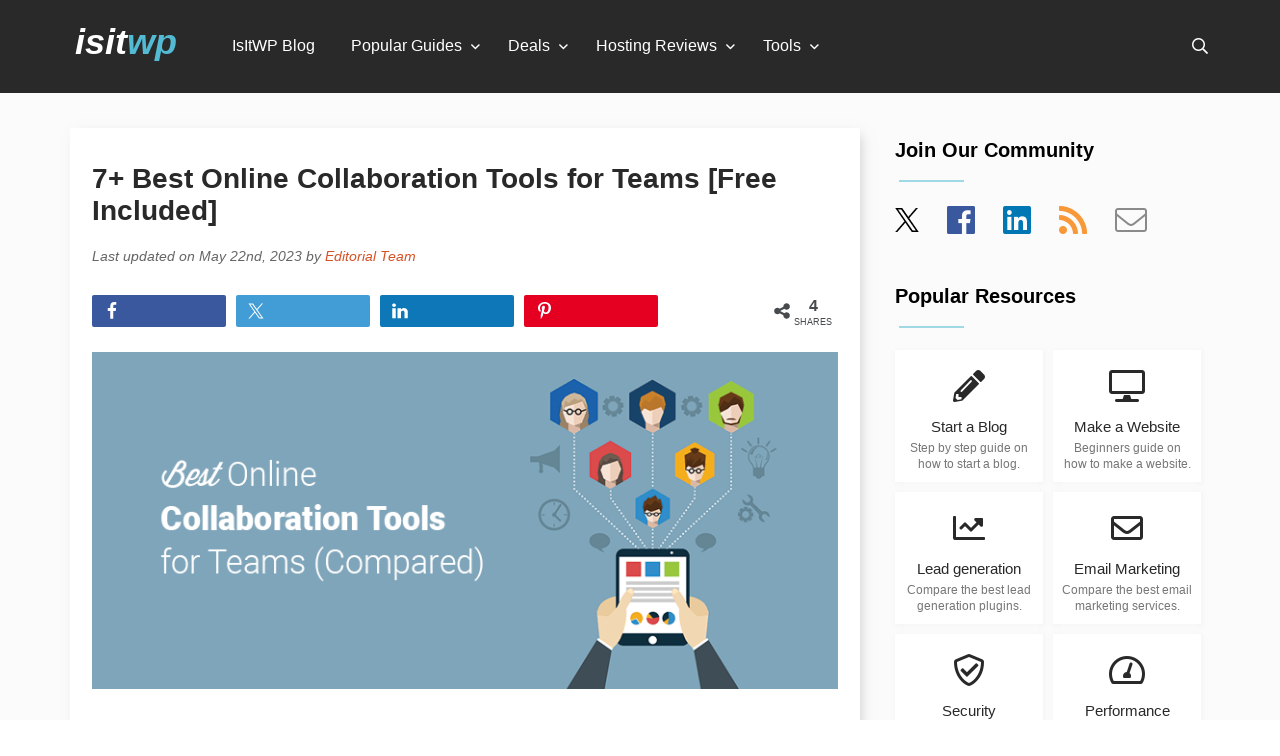

--- FILE ---
content_type: text/html; charset=UTF-8
request_url: https://www.isitwp.com/best-online-collaboration-tools/
body_size: 31379
content:
<!DOCTYPE html>
<html dir="ltr" lang="en-US" prefix="og: https://ogp.me/ns#">
<head>
    <meta charset="UTF-8">
    <meta name="viewport" content="width=device-width, initial-scale=1"/>
    <link rel="profile" href="http://gmpg.org/xfn/11">
    <link rel="pingback" href="https://www.isitwp.com/xmlrpc.php">
    <link rel="shortcut icon" href="https://www.isitwp.com/wp-content/themes/isitwpv4/assets/images/favicon.png"/>
    <!--<link rel="preload" href="https://fonts.googleapis.com/css?family=Roboto:400,400italic,700&display=swap" as="style" />-->
    <!--<link rel="stylesheet" href="https://fonts.googleapis.com/css?family=Roboto:400,400italic,700&display=swap" />-->
    <title>7+ Best Online Collaboration Tools for Teams [Free Included]</title><link rel="preload" href="https://www.isitwp.com/wp-content/uploads/2021/04/bestonlinecollaborationtools.png" as="image" imagesrcset="https://www.isitwp.com/wp-content/uploads/2021/04/bestonlinecollaborationtools.png 775w, https://www.isitwp.com/wp-content/uploads/2021/04/bestonlinecollaborationtools-300x135.png 300w, https://www.isitwp.com/wp-content/uploads/2021/04/bestonlinecollaborationtools-768x347.png 768w" imagesizes="(max-width: 775px) 100vw, 775px" fetchpriority="high" /><style id="perfmatters-used-css">:root{--isitwp-color:#222;--isitwp-color-lighten:#444;--isitwp-color-lighten-1:#666;--isitwp-color-lighten-2:#777;}abbr,address,article,aside,audio,b,blockquote,body,canvas,caption,cite,code,dd,del,details,dfn,div,dl,dt,em,fieldset,figcaption,figure,footer,form,h1,h2,h3,h4,h5,h6,header,hgroup,html,i,iframe,img,ins,kbd,label,legend,li,mark,menu,nav,object,ol,p,pre,q,samp,section,small,span,strong,sub,summary,sup,table,tbody,td,tfoot,th,thead,time,tr,ul,var,video{background:transparent;border:0;font-size:100%;margin:0;outline:0;padding:0;vertical-align:initial;}*{box-sizing:border-box;}body,html,input,select,textarea{-webkit-font-smoothing:antialiased;-moz-osx-font-smoothing:grayscale;}body{font-family:-apple-system,BlinkMacSystemFont,Segoe UI,Roboto,Oxygen-Sans,Ubuntu,Cantarell,Helvetica Neue,sans-serif;line-height:1;}article,aside,details,figcaption,figure,footer,header,hgroup,menu,nav,section{display:block;}.italic{font-style:italic;}a{background:transparent;font-size:100%;margin:0;padding:0;vertical-align:initial;}.container{margin:0 auto;max-width:1200px;padding:0 20px;position:relative;width:100%;}.clear:after,.clear:before{content:"";display:table;}.clear:after{clear:both;}::selection{background-color:#d55224;color:#fff;}a,a:visited{color:#d55224;text-decoration:none;}a:hover{color:#d55224;text-decoration:underline;}a img{border:none;}a:active,a:focus,a:hover{outline:none;}.fleft,img.alignleft{float:left;}.vihi{clip:rect(1px,1px,1px,1px);height:1px;overflow:hidden;position:absolute;white-space:nowrap;width:1px;}.vihi:focus{clip:auto;height:auto;overflow:auto;position:absolute;width:auto;}header{background:#292929;padding:0 25px;}header .logo{color:#fff;float:left;font-size:36px;font-style:italic;font-weight:700;padding:24px 15px 32px;}header .logo a{color:#fff;text-decoration:none;}header .logo .blue{color:#53bad3;}header .search{float:right;padding:38px 12px 38px 0;}header .search i{cursor:pointer;}header .search i:nth-child(2){display:none;font-size:18px;margin-left:15px;}.menu-main{float:left;padding:0 40px;}.menu-main ul>li{float:left;list-style:none;margin-right:36px;padding:38px 0 32px;}.menu-main ul>li:nth-last-child{margin-right:0;}.menu-main ul>li.menu-item-has-children{margin-right:46px;position:relative;}.menu-main ul>li.menu-item-has-children:after{color:#fff;content:"";font-family:Font Awesome\ 5 Pro;font-size:14px;position:absolute;right:-18px;top:40px;}.menu-main ul>li.menu-item-has-children>ul.sub-menu{background-color:#292929;display:block;left:-8px;opacity:0;position:absolute;top:92px;transition:visibility .2s linear,opacity .2s linear;visibility:hidden;z-index:101;}.menu-main ul>li.menu-item-has-children>ul.sub-menu>li{display:block;float:none;margin-right:0;padding:0;width:100%;}.menu-main ul>li.menu-item-has-children>ul.sub-menu>li a{cursor:pointer;display:block;font-size:14px;margin-right:0;min-width:200px;padding:10px 20px;white-space:nowrap;width:100%;}.menu-main ul>li.menu-item-has-children:hover>ul.sub-menu{display:block;opacity:1;padding-bottom:8px;visibility:visible;}.menu-main ul>li.menu-item-has-children:hover>ul.sub-menu>li:hover{background-color:#3e3e3e;}.menu-main ul>li>a{color:#fff;display:block;padding-bottom:7px;text-decoration:none;}.menu-main ul.menu>li>a{color:#fff;transition:color .2s ease-in-out;}.menu-main ul.menu>li>a:hover{color:#a5a5a5;}#fullscreensearch{background-color:#fff;height:100%;left:0;opacity:0;position:fixed;top:0;-webkit-transform:translateY(-100%) scale(0);transform:translateY(-100%) scale(0);transition:all .5s ease-in-out;width:100%;}#fullscreensearch .closesearch{border:1px solid #dfdfdf;color:#777;color:var(--isitwp-color-lighten-2);font-size:27px;opacity:1;padding:15px 15px 12px;position:fixed;right:15px;text-decoration:none;top:15px;}#fullscreensearch form{float:right;padding:0;}#fullscreensearch .search-input{background:transparent;border:none;color:#777;color:var(--isitwp-color-lighten-2);cursor:pointer;font-size:60px;height:80px;left:0;margin:0 5%;outline:none;position:absolute;text-align:center;top:100px;width:90%;}#fullscreensearch .closesearch:hover{background:#777;background:var(--isitwp-color-lighten-2);color:#fff;cursor:pointer;}label.label-si{clip:rect(0 0 0 0);border:0;height:1px;margin:-1px;overflow:hidden;padding:0;position:absolute;width:1px;}.footer-cr{color:#a6a6a6;font-size:14px;line-height:26px;padding:60px 0;}footer#footer{background:#292929;padding:90px 0;}footer#footer h3{color:#fff;font-size:16px;font-weight:700;margin-bottom:30px;}footer#footer .container>div{float:left;padding:0 40px;}footer#footer .desc,footer#footer .desc a{color:#a5a5a5;font-size:16px;line-height:24px;}footer#footer .desc a{display:block;margin:0 0 14px;text-decoration:none;}footer#footer .desc a:hover{color:#fff;}footer#footer .abt{width:33%;}footer#footer .mnu{width:29%;}footer#footer .cmp,footer#footer .os{width:19%;}.mnu>ul>li{border-radius:0;color:#a5a5a5;display:inline-block;margin:0 0 10px;position:relative;}.mnu>ul>li,.mnu>ul>li>ul{background:#343434;width:100%;}.mnu>ul>li>ul{display:none;list-style-type:none;max-height:200px;overflow-y:auto;position:absolute;z-index:100;}.mnu>ul>li>a,.mnu>ul>li>ul a{display:inline-block;text-decoration:none;width:100%;}.mnu>ul>li>ul a{color:#a5a5a5;font-size:14px;padding:8px 16px;}.mnu>ul>li>ul a:hover{background:#292929;color:#fff;}.mnu>ul>li>a,.mnu>ul>li>span{color:#a5a5a5;cursor:pointer;display:block;padding:12px 15px;position:relative;}.mnu>ul>li>a:after,.mnu>ul>li>span:after{border-color:#888 transparent transparent;border-style:solid;border-width:5px 4px 0;content:"";display:block;height:0;margin-left:-4px;margin-top:-2px;position:absolute;right:12px;top:50%;width:0;}.iiwp-language-switcher{background:#343434;display:inline-block;margin:20px 0;position:relative;width:auto;z-index:10;}.iiwp-language-switcher__inner{background:#343434;border:1px solid #252424;bottom:100%;height:0;left:0;opacity:0;overflow:hidden;position:absolute;right:0;transition:all .15s;visibility:hidden;width:100%;z-index:100;}.iiwp-language-switcher .current-lang,.iiwp-language-switcher a{color:#a5a5a5;display:block;padding:15px 40px 15px 50px;position:relative;text-decoration:none;}.iiwp-language-switcher .current-lang img,.iiwp-language-switcher a img{left:14px;position:absolute;top:50%;-webkit-transform:translateY(-50%);transform:translateY(-50%);}.iiwp-language-switcher .current-lang:hover,.iiwp-language-switcher a:hover{color:#fff;}.iiwp-language-switcher a:hover{background:#464444;}.iiwp-language-switcher .current-lang{border:1px solid #252424;color:#fff;cursor:pointer;font-weight:700;}.iiwp-language-switcher:hover .iiwp-language-switcher__inner{height:auto;opacity:1;visibility:visible;}.bg-lt-grey{background-color:#fbfbfb;}.bg-white{background-color:#fff;}.white{color:#fff;}.section.start a,a.tile{background:#fff;box-shadow:1px 1px 5px 1px hsla(0,0%,87%,.2);display:block;margin:0;padding:30px 10px 15px;text-decoration:none;transition:box-shadow .2s linear,-webkit-transform .2s linear;transition:box-shadow .2s linear,transform .2s linear;transition:box-shadow .2s linear,transform .2s linear,-webkit-transform .2s linear;}.section.start a:hover,a.tile:hover{box-shadow:0 15px 35px rgba(50,50,93,.1),0 5px 15px rgba(0,0,0,.07);-webkit-transform:translateY(-3px);transform:translateY(-3px);}.section.start a .tit,a.tile .tit{color:#292929;display:block;font-size:18px;padding-top:22px;}.section.start a .desc,a.tile .desc{color:#777;color:var(--isitwp-color-lighten-2);display:block;font-size:14px;line-height:16px;padding-top:15px;}.section.start a:hover,a.tile:hover{box-shadow:1px 1px 8px 1px hsla(0,0%,87%,.6);}.section.optin{margin-top:10%;padding:100px 0;}.section.optin .image{padding-right:30px;text-align:right;width:30%;}.section.optin .ptin{padding:0 120px 0 30px;width:70%;}.section.optin .ptin h2{color:#292929;font-size:28px;line-height:30px;margin:16px 0 24px;}.section.optin .ptin .desc{color:#777;color:var(--isitwp-color-lighten-2);font-size:20px;line-height:28px;}.section.optin .ptin a{background:#7cc565;border-radius:30px;color:#fff;display:inline-block;font-size:20px;font-weight:700;margin-top:22px;padding:15px 30px;text-decoration:none;}@keyframes f_fadeG{0%{background-color:#000;}to{background-color:#fff;}}@-webkit-keyframes f_fadeG{0%{background-color:#000;}to{background-color:#fff;}}.entry-content p{color:#222;color:var(--isitwp-color);font-size:16px;line-height:28px;margin-bottom:25px;}.entry-content .ft-img,.entry-content figure{margin:0 0 25px;}#page .psts{background:#fff;box-shadow:4px 4px 12px -4px hsla(0,0%,59%,.5);margin:35px 0 40px 10px;padding:35px 22px;}#page .psts .entry-meta{color:#666;color:var(--isitwp-color-lighten-1);font-size:14px;font-style:italic;line-height:28px;margin:15px 0;}#page .psts h1{color:#292929;font-size:28px;line-height:32px;}#page .psts h2,#page .psts h3,#page .psts h4{color:#292929;font-size:22px;line-height:28px;margin:35px 0 25px;}#page .entry-content img{height:auto;max-width:100%;}#page .entry-content ol,#page .entry-content ul{color:#222;color:var(--isitwp-color);margin:0 35px 30px;}#page .entry-content ol ol,#page .entry-content ol ul,#page .entry-content ul ol,#page .entry-content ul ul{margin-bottom:10px;margin-top:10px;}#page .entry-content ol li,#page .entry-content ul li{line-height:25px;margin-bottom:10px;}#page .sidebar{float:left;margin:35px 0 0 35px;padding-top:12px;width:306px;}#page .sidebar h2{font-size:20px;margin-bottom:20px;}#page .sidebar h2:after{border-top:2px solid #a1d8e6;content:"";display:block;height:2px;margin:20px 0 0 4px;width:65px;}#page .sidebar .sp-widget{margin-bottom:50px;}.left-it{width:calc(100% - 360px);}body.search div.section.optin{background:#fbfbfb;}#chooser{color:#6b6b6b;font-size:20px;margin:0 auto 8%;position:relative;text-align:center;}#chooser:hover .drpd{display:block;}#chooser .drpd{background:#fff;border:1px solid #e9e9e9;border-radius:2px;display:none;height:200px;left:78px;overflow-y:scroll;position:absolute;text-align:left;top:31px;width:250px;z-index:201;}#chooser .drpd a{color:#777;color:var(--isitwp-color-lighten-2);display:block;padding:12px;}#chooser .drpd a:hover{background:#fbfbfb;color:#53bad3;text-decoration:none;}#chooser>a{border:1px solid #e8e8e8;border-radius:2px;color:#6b6b6b;font-size:20px;margin-left:4px;padding:4px 30px 8px 8px;text-decoration:none;}#chooser>a:after{content:"";font-family:Font Awesome\ 5 Pro;margin:3px 0 0 8px;position:absolute;}#chooser a,#sidebar #chooser{font-size:17px;}#sidebar #chooser{text-align:left;}#sidebar #chooser .drpd{left:31px;top:25px;}@-webkit-keyframes slidem{0%{opacity:0;}to{opacity:1;}}@keyframes slidem{0%{opacity:0;}to{opacity:1;}}@-webkit-keyframes slidema{0%{opacity:1;}to{opacity:0;}}@keyframes slidema{0%{opacity:1;}to{opacity:0;}}.sp-widget-popular-resources{grid-gap:10px;display:grid;grid-template-columns:1fr 1fr;}.sp-widget-popular-resources a.tile{display:block;margin:0;padding:20px 8px 10px;text-align:center;}.sp-widget-popular-resources a.tile i{color:#292929;}.sp-widget-popular-resources a.tile .tit{font-size:14.5px;padding-top:18px;}.sp-widget-popular-resources a.tile .desc{font-size:11.5px;padding-top:6px;}.sidebar .social a{margin-right:24px;text-decoration:none;}.sidebar .social a svg{height:24px;width:24px;}.sidebar .social a:hover{text-decoration:none;}.sidebar .social .fa-facebook{color:#3a589e;}.sidebar .social .fa-linkedin{color:#0077b5;}.sidebar .social .fa-rss{color:#f89839;}.sidebar .social .fa-envelope{color:#8a8a8a;}#page ol.children,#page ol.comment-list{list-style:none;}#page ol.comment-list{margin:0 0 30px;}#page ol.children{margin-left:45px;margin-right:0;}ol.comment-list>li{margin-bottom:40px !important;}ol.comment-list>li .cw img{border-radius:48px;float:left;margin-right:10px;}ol.comment-list>li .cw .cm{float:left;}ol.comment-list>li .cw cite{display:block;font-style:normal;font-weight:700;text-transform:uppercase;}ol.comment-list>li .cw a{color:#777;color:var(--isitwp-color-lighten-2);font-size:14px;text-decoration:none;}ol.comment-list>li .ccon{border:1px solid #dfdfdf;border-radius:3px;font-size:15px;line-height:1.5em !important;margin:10px 0 25px;padding:10px 20px 15px;}ol.comment-list>li .ccon .rep a{color:#777;color:var(--isitwp-color-lighten-2);text-decoration:none;}ol.comment-list>li .ccon .rep a:hover{color:#d55224;}.comment-respond input#submit{-webkit-appearance:none;appearance:none;background:#ff6200;border:0;border-radius:3px;color:#fff;cursor:pointer;display:inline-block;font-size:15px;font-weight:700;letter-spacing:0;letter-spacing:1px;-moz-outline:none;outline:none;padding:12px 22px;text-transform:uppercase;}#author,#email{margin:15px 5px 15px 0;padding:8px 10px;width:48%;}#author,#comment,#email{background:#fff !important;border:1px solid #dfdfdf;color:#777;color:var(--isitwp-color-lighten-2);font-size:15px;outline:none;}#comment{height:150px;margin:5px 0;padding:10px;width:97%;}.entry-content .cc p{margin:7.5px 0;}#page .psts h2.comments-title{font-size:24px;margin-bottom:40px;}#lv-rep{background:#fbfbfb;border:1px solid #edebeb;border-radius:2px;color:#8e8e8e;display:inline-block;float:right;font-size:14px;font-weight:400;padding:12px 30px;text-decoration:none;text-transform:uppercase;transition:border .2s ease-in-out;}#lv-rep:hover{border:1px solid #8e8e8e;}.sp-widget#side-toc p{color:#222;color:var(--isitwp-color);font-size:16px;font-weight:700;line-height:28px;margin:0 0 15px;padding:0;text-align:center;text-align:left;}.sp-widget#side-toc{margin:45px 0 0;}.ea-scl{padding:10px 0 15px;}.ea-scl.borders{border-bottom:1px solid #f3f3f3;border-top:1px solid #f3f3f3;margin:40px 0 50px;}.ea-scl.borders .shared-counts-wrap.style-awesome{margin:10px 0;}.shared-counts-wrap.style-awesome{margin-bottom:10px !important;overflow:hidden;padding-right:76px;position:relative;width:100%;}.shared-counts-wrap.style-awesome .shared-counts-button{background:#ccc;border-radius:2px;cursor:pointer;float:left;height:32px;margin:0 1.5% 0 0;overflow:hidden;text-align:center;transition:all .2s linear;width:20%;}.shared-counts-wrap.style-awesome .shared-counts-button .shared-counts-icon{color:#fff;display:block;float:left;font-size:18px;height:32px;line-height:32px;margin-left:5px;overflow:hidden;text-align:center;width:30px;}.shared-counts-wrap.style-awesome .shared-counts-button .shared-counts-label{color:#fff;display:block;float:left;font-size:14px;font-weight:400;height:32px;line-height:32px;margin:0 0 0 6px;opacity:0;overflow:hidden;text-align:left;transition:all .2s linear;vertical-align:middle;width:1px;}.shared-counts-wrap.style-awesome .shared-counts-button:hover .shared-counts-label{opacity:1;width:80px;}.shared-counts-wrap.style-awesome .shared-counts-button .shared-counts-count{color:#fff;display:inline-block;font-size:14px;line-height:32px;}.shared-counts-wrap.style-awesome .shared-counts-button.facebook{background:#3a589e;}.shared-counts-wrap.style-awesome .shared-counts-button.twitter{background:#429cd6;}.shared-counts-wrap.style-awesome .shared-counts-button.linkedin{background:#0d77b7;}.shared-counts-wrap.style-awesome .shared-counts-button.pinterest{background:#e50022;}.shared-counts-wrap.style-awesome .shared-counts-button.included_total{background:0 0;color:#474b4d;margin:0;position:absolute;right:0;top:0;width:76px;}.shared-counts-wrap.style-awesome .shared-counts-button.included_total:hover{cursor:default;}.shared-counts-wrap.style-awesome .shared-counts-button.included_total .shared-counts-icon{color:#474b4d;}.shared-counts-wrap.style-awesome .shared-counts-button.included_total .shared-counts-count{border:none;color:#474b4d;font-size:16px;font-weight:700;line-height:normal;position:absolute;right:0;text-transform:uppercase;top:2px;width:50px;}.shared-counts-wrap.style-awesome .shared-counts-button.included_total .shared-counts-label{bottom:0;color:#474b4d;display:block;font-size:9px;height:auto;line-height:normal;margin:0;opacity:1 !important;position:absolute;right:0;text-align:center;text-transform:uppercase;width:50px !important;}.shared-counts-icon svg{fill:#fff;height:18px;margin-top:7px;}.included_total .shared-counts-icon svg{fill:#474b4d;}@media only screen and (max-width:700px){.shared-counts-wrap.style-awesome .shared-counts-button .shared-counts-label{opacity:0 !important;width:1px !important;}}@media only screen and (max-width:959px){#page .sidebar,.left-it{float:none;width:100%;}#page .sidebar{margin-left:0;}footer#footer .abt{margin-bottom:45px;width:100%;}footer#footer .cmp,footer#footer .mnu,footer#footer .os{width:32%;}#page .psts,.single-isitwp_domain #results,.top-items,.top-tpl .feats{margin-left:0 !important;}#side-toc{display:none;}}@media only screen and (max-width:949px){div.menu-main{opacity:0;transition:opacity .2s ease-in;z-index:-1;}ul#menu-main-menu{border-top:1px solid #353535;padding:0 0 15px;}.menu-main{background:#292929;float:none;left:-25px;padding:0;position:absolute;top:92px;width:calc(100% + 50px);z-index:111;}.menu-main ul>li{float:none;margin-right:0;padding:0;}.menu-main ul>li>a{border-bottom:0;padding:10px;transition:unset;}.menu-main ul>li>a:hover{background:#3e3e3e;}.menu-main ul.menu>li>a{border-bottom:1px solid #353535;transition:none;}.menu-main ul.menu>li>a:hover{border-bottom:1px solid #353535;color:#fff;}.menu-main ul>li.menu-item-has-children{margin-right:0;padding-bottom:0;}.menu-main ul>li.menu-item-has-children>ul.sub-menu{margin:0;opacity:1;padding-bottom:0 !important;position:static;transition:unset;visibility:visible;}.menu-main ul>li.menu-item-has-children>ul.sub-menu>li{padding:0;}.menu-main ul>li.menu-item-has-children>ul.sub-menu>li a{border-bottom:1px solid #353535;font-size:16px;padding:10px 0 10px 10px;white-space:normal;width:100%;}.menu-main ul>li.menu-item-has-children:after{display:none;}header .search i:nth-child(2){display:inline-block;}}@media only screen and (max-width:750px){.section.optin .ptin{padding:0 30px;}.section.optin .ptin h2{margin-top:0;}}@media only screen and (max-width:699px){footer#footer .cmp,footer#footer .mnu,footer#footer .os{margin-bottom:45px;width:100%;}header.site-header .container{padding:0;}header.site-header{padding:0 10px 0 5px;}.menu-main{left:-5px;width:100%;width:calc(100% + 15px);}}@media only screen and (max-width:600px){#author,#comment,#email{width:100%;}}@media only screen and (max-width:550px){.section.optin .image{float:none;padding:0;text-align:center;width:100%;}.section.optin .ptin{margin-top:40px;text-align:center;width:100%;}.section.optin{padding:40px 0;}}@media only screen and (max-width:499px){.entry-content p{line-height:26px;}#page .psts h1{line-height:30px;}}@media only screen and (max-width:439px){.container{padding:0 10px;}#page .psts:first-of-type{margin-top:10px;padding-top:25px;}}@-webkit-keyframes move{0%{background-position:0 0;}to{background-position:50px 50px;}}@-webkit-keyframes load7{0%,80%,to{box-shadow:0 2.5em 0 -1.3em;}40%{box-shadow:0 2.5em 0 0;}}@keyframes load7{0%,80%,to{box-shadow:0 2.5em 0 -1.3em;}40%{box-shadow:0 2.5em 0 0;}}@-webkit-keyframes load8{0%{-webkit-transform:rotate(0);transform:rotate(0);}to{-webkit-transform:rotate(1turn);transform:rotate(1turn);}}@keyframes load8{0%{-webkit-transform:rotate(0);transform:rotate(0);}to{-webkit-transform:rotate(1turn);transform:rotate(1turn);}}.slide-con{background:#fff;box-shadow:1px 1px 5px 1px hsla(0,0%,87%,.2);padding:20px 0 0 20px;}.slider .items li{font-size:14px;line-height:16px;list-style-type:none;margin:0 5% 14px 0;vertical-align:top;}.slider .items li a{color:#8d8d8d;}.slider .items li a:hover{color:#53bad3;}#page .sidebar .slider .item h2:after{margin:12px 0 0;}.slider .item h2.title a{color:#292929;text-decoration:none;}.slider .item.first{display:block;}.slider .item{display:none;padding-bottom:8px;}.slider-controls{margin:0 auto;padding:5px 0 25px;width:185px;}.slider-controls .dot{background:#d8d8d8;border:1px solid #d8d8d8;border-radius:14px;cursor:pointer;display:inline-block;height:12px;margin:0 4px;width:12px;}.slider-controls .dot.selected,.slider-controls .dot:hover{background:#fff;}@font-face{font-display:swap;font-family:TablePress;font-style:normal;font-weight:400;src:url("/wp-content/plugins/tablepress/css/tablepress.eot");src:url("/wp-content/plugins/tablepress/css/tablepress.eot?#ie") format("embedded-opentype"),url("[data-uri]") format("woff"),url("https://www.isitwp.com/wp-content/themes/isitwpv4/assets/css/tablepress.ttf") format("truetype"),url("https://www.isitwp.com/wp-content/themes/isitwpv4/assets/css/tablepress.svg#TablePress") format("svg");}#cancel-comment-reply-link{margin-left:15px;}</style>
	<style>img:is([sizes="auto" i], [sizes^="auto," i]) { contain-intrinsic-size: 3000px 1500px }</style>
	
		<!-- All in One SEO Pro 4.8.5 - aioseo.com -->
	<meta name="description" content="Looking for the best online collaboration tools for teams? Follow this article to find out the best online collaboration tools for team communication." />
	<meta name="robots" content="max-image-preview:large" />
	<meta name="author" content="Editorial Team"/>
	<meta name="google-site-verification" content="uwdnvA3vFGVoyXAaIz92U6vvbdAjTaNhMQrNrTfkGzE" />
	<link rel="canonical" href="https://www.isitwp.com/best-online-collaboration-tools/" />
	<meta name="generator" content="All in One SEO Pro (AIOSEO) 4.8.5" />
		<meta property="og:locale" content="en_US" />
		<meta property="og:site_name" content="IsItWP - Free WordPress Theme Detector" />
		<meta property="og:type" content="article" />
		<meta property="og:title" content="7+ Best Online Collaboration Tools for Teams [Free Included]" />
		<meta property="og:description" content="Looking for the best online collaboration tools for teams? Follow this article to find out the best online collaboration tools for team communication." />
		<meta property="og:url" content="https://www.isitwp.com/best-online-collaboration-tools/" />
		<meta property="og:image" content="https://www.isitwp.com/wp-content/uploads/2021/04/bestonlinecollaborationtools.png" />
		<meta property="og:image:secure_url" content="https://www.isitwp.com/wp-content/uploads/2021/04/bestonlinecollaborationtools.png" />
		<meta property="og:image:width" content="775" />
		<meta property="og:image:height" content="350" />
		<meta property="article:section" content="Resources" />
		<meta property="article:tag" content="best online collaboration tools" />
		<meta property="article:tag" content="best online collaboration tools for teams" />
		<meta property="article:tag" content="online collaboration tools" />
		<meta property="article:tag" content="online collaboration tools for teams" />
		<meta property="article:published_time" content="2021-05-03T09:00:19+00:00" />
		<meta property="article:modified_time" content="2023-05-22T14:17:00+00:00" />
		<meta property="article:author" content="https://www.facebook.com/isitwp" />
		<meta name="twitter:card" content="summary" />
		<meta name="twitter:site" content="@isitwp" />
		<meta name="twitter:title" content="7 Best Online Collaboration Tools for Teams [Free Included]" />
		<meta name="twitter:description" content="Looking for the best online collaboration tools for teams? Follow this article to find out the best online collaboration tools for team communication." />
		<meta name="twitter:creator" content="@isitwp" />
		<meta name="twitter:image" content="https://www.isitwp.com/wp-content/uploads/2021/04/bestonlinecollaborationtools.png" />
		<meta name="twitter:label1" content="Written by" />
		<meta name="twitter:data1" content="Editorial Team" />
		<meta name="twitter:label2" content="Est. reading time" />
		<meta name="twitter:data2" content="6 minutes" />
		<script type="application/ld+json" class="aioseo-schema">
			{"@context":"https:\/\/schema.org","@graph":[{"@type":"BlogPosting","@id":"https:\/\/www.isitwp.com\/best-online-collaboration-tools\/#blogposting","name":"7+ Best Online Collaboration Tools for Teams [Free Included]","headline":"7+ Best Online Collaboration Tools for Teams [Free Included]","author":{"@id":"https:\/\/www.isitwp.com\/author\/editorialteam\/#author"},"publisher":{"@id":"https:\/\/www.isitwp.com\/#organization"},"image":{"@type":"ImageObject","url":"https:\/\/www.isitwp.com\/wp-content\/uploads\/2021\/04\/bestonlinecollaborationtools.png","width":775,"height":350,"caption":"Best Online Collaboration Tools For Teams"},"datePublished":"2021-05-03T09:00:19+00:00","dateModified":"2023-05-22T14:17:00+00:00","inLanguage":"en-US","mainEntityOfPage":{"@id":"https:\/\/www.isitwp.com\/best-online-collaboration-tools\/#webpage"},"isPartOf":{"@id":"https:\/\/www.isitwp.com\/best-online-collaboration-tools\/#webpage"},"articleSection":"Resources, best online collaboration tools, best online collaboration tools for teams, online collaboration tools, online collaboration tools for teams"},{"@type":"BreadcrumbList","@id":"https:\/\/www.isitwp.com\/best-online-collaboration-tools\/#breadcrumblist","itemListElement":[{"@type":"ListItem","@id":"https:\/\/www.isitwp.com#listItem","position":1,"name":"Home","item":"https:\/\/www.isitwp.com","nextItem":{"@type":"ListItem","@id":"https:\/\/www.isitwp.com\/category\/resources\/#listItem","name":"Resources"}},{"@type":"ListItem","@id":"https:\/\/www.isitwp.com\/category\/resources\/#listItem","position":2,"name":"Resources","item":"https:\/\/www.isitwp.com\/category\/resources\/","nextItem":{"@type":"ListItem","@id":"https:\/\/www.isitwp.com\/best-online-collaboration-tools\/#listItem","name":"7+ Best Online Collaboration Tools for Teams [Free Included]"},"previousItem":{"@type":"ListItem","@id":"https:\/\/www.isitwp.com#listItem","name":"Home"}},{"@type":"ListItem","@id":"https:\/\/www.isitwp.com\/best-online-collaboration-tools\/#listItem","position":3,"name":"7+ Best Online Collaboration Tools for Teams [Free Included]","previousItem":{"@type":"ListItem","@id":"https:\/\/www.isitwp.com\/category\/resources\/#listItem","name":"Resources"}}]},{"@type":"Organization","@id":"https:\/\/www.isitwp.com\/#organization","name":"IsItWP - Free WordPress Theme Detector","url":"https:\/\/www.isitwp.com\/","sameAs":["https:\/\/twitter.com\/isitwp"]},{"@type":"Person","@id":"https:\/\/www.isitwp.com\/author\/editorialteam\/#author","url":"https:\/\/www.isitwp.com\/author\/editorialteam\/","name":"Editorial Team","image":{"@type":"ImageObject","@id":"https:\/\/www.isitwp.com\/best-online-collaboration-tools\/#authorImage","url":"https:\/\/secure.gravatar.com\/avatar\/6fbedec0ec2e987d01275d56618deb50b8f0cc3320f5b79c1be975303598455e?s=96&d=mm&r=g","width":96,"height":96,"caption":"Editorial Team"},"sameAs":["https:\/\/www.facebook.com\/isitwp","isitwp"]},{"@type":"WebPage","@id":"https:\/\/www.isitwp.com\/best-online-collaboration-tools\/#webpage","url":"https:\/\/www.isitwp.com\/best-online-collaboration-tools\/","name":"7+ Best Online Collaboration Tools for Teams [Free Included]","description":"Looking for the best online collaboration tools for teams? Follow this article to find out the best online collaboration tools for team communication.","inLanguage":"en-US","isPartOf":{"@id":"https:\/\/www.isitwp.com\/#website"},"breadcrumb":{"@id":"https:\/\/www.isitwp.com\/best-online-collaboration-tools\/#breadcrumblist"},"author":{"@id":"https:\/\/www.isitwp.com\/author\/editorialteam\/#author"},"creator":{"@id":"https:\/\/www.isitwp.com\/author\/editorialteam\/#author"},"image":{"@type":"ImageObject","url":"https:\/\/www.isitwp.com\/wp-content\/uploads\/2021\/04\/bestonlinecollaborationtools.png","@id":"https:\/\/www.isitwp.com\/best-online-collaboration-tools\/#mainImage","width":775,"height":350,"caption":"Best Online Collaboration Tools For Teams"},"primaryImageOfPage":{"@id":"https:\/\/www.isitwp.com\/best-online-collaboration-tools\/#mainImage"},"datePublished":"2021-05-03T09:00:19+00:00","dateModified":"2023-05-22T14:17:00+00:00"},{"@type":"WebSite","@id":"https:\/\/www.isitwp.com\/#website","url":"https:\/\/www.isitwp.com\/","name":"IsItWP - Free WordPress Theme Detector","inLanguage":"en-US","publisher":{"@id":"https:\/\/www.isitwp.com\/#organization"}}]}
		</script>
		<!-- All in One SEO Pro -->

<link rel='dns-prefetch' href='//www.isitwp.com' />
<link rel='dns-prefetch' href='//a.omappapi.com' />
<link rel="alternate" type="application/rss+xml" title="IsItWP - Free WordPress Theme Detector &raquo; 7+ Best Online Collaboration Tools for Teams [Free Included] Comments Feed" href="https://www.isitwp.com/best-online-collaboration-tools/feed/" />
		<!-- This site uses the Google Analytics by MonsterInsights plugin v9.6.0 - Using Analytics tracking - https://www.monsterinsights.com/ -->
							<script src="//www.googletagmanager.com/gtag/js?id=G-5MF7PM2SZF" data-cfasync="false" data-wpfc-render="false" type="pmdelayedscript" async data-perfmatters-type="text/javascript" data-no-optimize="1" data-no-defer="1" data-no-minify="1"></script>
			<script data-cfasync="false" data-wpfc-render="false" type="pmdelayedscript" data-perfmatters-type="text/javascript" data-no-optimize="1" data-no-defer="1" data-no-minify="1">
				var mi_version = '9.6.0';
				var mi_track_user = true;
				var mi_no_track_reason = '';
								var MonsterInsightsDefaultLocations = {"page_location":"https:\/\/www.isitwp.com\/best-online-collaboration-tools\/"};
								if ( typeof MonsterInsightsPrivacyGuardFilter === 'function' ) {
					var MonsterInsightsLocations = (typeof MonsterInsightsExcludeQuery === 'object') ? MonsterInsightsPrivacyGuardFilter( MonsterInsightsExcludeQuery ) : MonsterInsightsPrivacyGuardFilter( MonsterInsightsDefaultLocations );
				} else {
					var MonsterInsightsLocations = (typeof MonsterInsightsExcludeQuery === 'object') ? MonsterInsightsExcludeQuery : MonsterInsightsDefaultLocations;
				}

								var disableStrs = [
										'ga-disable-G-5MF7PM2SZF',
									];

				/* Function to detect opted out users */
				function __gtagTrackerIsOptedOut() {
					for (var index = 0; index < disableStrs.length; index++) {
						if (document.cookie.indexOf(disableStrs[index] + '=true') > -1) {
							return true;
						}
					}

					return false;
				}

				/* Disable tracking if the opt-out cookie exists. */
				if (__gtagTrackerIsOptedOut()) {
					for (var index = 0; index < disableStrs.length; index++) {
						window[disableStrs[index]] = true;
					}
				}

				/* Opt-out function */
				function __gtagTrackerOptout() {
					for (var index = 0; index < disableStrs.length; index++) {
						document.cookie = disableStrs[index] + '=true; expires=Thu, 31 Dec 2099 23:59:59 UTC; path=/';
						window[disableStrs[index]] = true;
					}
				}

				if ('undefined' === typeof gaOptout) {
					function gaOptout() {
						__gtagTrackerOptout();
					}
				}
								window.dataLayer = window.dataLayer || [];

				window.MonsterInsightsDualTracker = {
					helpers: {},
					trackers: {},
				};
				if (mi_track_user) {
					function __gtagDataLayer() {
						dataLayer.push(arguments);
					}

					function __gtagTracker(type, name, parameters) {
						if (!parameters) {
							parameters = {};
						}

						if (parameters.send_to) {
							__gtagDataLayer.apply(null, arguments);
							return;
						}

						if (type === 'event') {
														parameters.send_to = monsterinsights_frontend.v4_id;
							var hookName = name;
							if (typeof parameters['event_category'] !== 'undefined') {
								hookName = parameters['event_category'] + ':' + name;
							}

							if (typeof MonsterInsightsDualTracker.trackers[hookName] !== 'undefined') {
								MonsterInsightsDualTracker.trackers[hookName](parameters);
							} else {
								__gtagDataLayer('event', name, parameters);
							}
							
						} else {
							__gtagDataLayer.apply(null, arguments);
						}
					}

					__gtagTracker('js', new Date());
					__gtagTracker('set', {
						'developer_id.dZGIzZG': true,
											});
					if ( MonsterInsightsLocations.page_location ) {
						__gtagTracker('set', MonsterInsightsLocations);
					}
										__gtagTracker('config', 'G-5MF7PM2SZF', {"forceSSL":"true"} );
															window.gtag = __gtagTracker;										(function () {
						/* https://developers.google.com/analytics/devguides/collection/analyticsjs/ */
						/* ga and __gaTracker compatibility shim. */
						var noopfn = function () {
							return null;
						};
						var newtracker = function () {
							return new Tracker();
						};
						var Tracker = function () {
							return null;
						};
						var p = Tracker.prototype;
						p.get = noopfn;
						p.set = noopfn;
						p.send = function () {
							var args = Array.prototype.slice.call(arguments);
							args.unshift('send');
							__gaTracker.apply(null, args);
						};
						var __gaTracker = function () {
							var len = arguments.length;
							if (len === 0) {
								return;
							}
							var f = arguments[len - 1];
							if (typeof f !== 'object' || f === null || typeof f.hitCallback !== 'function') {
								if ('send' === arguments[0]) {
									var hitConverted, hitObject = false, action;
									if ('event' === arguments[1]) {
										if ('undefined' !== typeof arguments[3]) {
											hitObject = {
												'eventAction': arguments[3],
												'eventCategory': arguments[2],
												'eventLabel': arguments[4],
												'value': arguments[5] ? arguments[5] : 1,
											}
										}
									}
									if ('pageview' === arguments[1]) {
										if ('undefined' !== typeof arguments[2]) {
											hitObject = {
												'eventAction': 'page_view',
												'page_path': arguments[2],
											}
										}
									}
									if (typeof arguments[2] === 'object') {
										hitObject = arguments[2];
									}
									if (typeof arguments[5] === 'object') {
										Object.assign(hitObject, arguments[5]);
									}
									if ('undefined' !== typeof arguments[1].hitType) {
										hitObject = arguments[1];
										if ('pageview' === hitObject.hitType) {
											hitObject.eventAction = 'page_view';
										}
									}
									if (hitObject) {
										action = 'timing' === arguments[1].hitType ? 'timing_complete' : hitObject.eventAction;
										hitConverted = mapArgs(hitObject);
										__gtagTracker('event', action, hitConverted);
									}
								}
								return;
							}

							function mapArgs(args) {
								var arg, hit = {};
								var gaMap = {
									'eventCategory': 'event_category',
									'eventAction': 'event_action',
									'eventLabel': 'event_label',
									'eventValue': 'event_value',
									'nonInteraction': 'non_interaction',
									'timingCategory': 'event_category',
									'timingVar': 'name',
									'timingValue': 'value',
									'timingLabel': 'event_label',
									'page': 'page_path',
									'location': 'page_location',
									'title': 'page_title',
									'referrer' : 'page_referrer',
								};
								for (arg in args) {
																		if (!(!args.hasOwnProperty(arg) || !gaMap.hasOwnProperty(arg))) {
										hit[gaMap[arg]] = args[arg];
									} else {
										hit[arg] = args[arg];
									}
								}
								return hit;
							}

							try {
								f.hitCallback();
							} catch (ex) {
							}
						};
						__gaTracker.create = newtracker;
						__gaTracker.getByName = newtracker;
						__gaTracker.getAll = function () {
							return [];
						};
						__gaTracker.remove = noopfn;
						__gaTracker.loaded = true;
						window['__gaTracker'] = __gaTracker;
					})();
									} else {
										console.log("");
					(function () {
						function __gtagTracker() {
							return null;
						}

						window['__gtagTracker'] = __gtagTracker;
						window['gtag'] = __gtagTracker;
					})();
									}
			</script>
				<!-- / Google Analytics by MonsterInsights -->
		<link rel='stylesheet' media="print" onload="this.media='all'" id='wp-block-library-css' href='https://www.isitwp.com/wp-includes/css/dist/block-library/style.min.css?ver=6.8.1' type='text/css' media='all' />
<style id='classic-theme-styles-inline-css' type='text/css'>
/*! This file is auto-generated */
.wp-block-button__link{color:#fff;background-color:#32373c;border-radius:9999px;box-shadow:none;text-decoration:none;padding:calc(.667em + 2px) calc(1.333em + 2px);font-size:1.125em}.wp-block-file__button{background:#32373c;color:#fff;text-decoration:none}
</style>
<style id='global-styles-inline-css' type='text/css'>
:root{--wp--preset--aspect-ratio--square: 1;--wp--preset--aspect-ratio--4-3: 4/3;--wp--preset--aspect-ratio--3-4: 3/4;--wp--preset--aspect-ratio--3-2: 3/2;--wp--preset--aspect-ratio--2-3: 2/3;--wp--preset--aspect-ratio--16-9: 16/9;--wp--preset--aspect-ratio--9-16: 9/16;--wp--preset--color--black: #000000;--wp--preset--color--cyan-bluish-gray: #abb8c3;--wp--preset--color--white: #ffffff;--wp--preset--color--pale-pink: #f78da7;--wp--preset--color--vivid-red: #cf2e2e;--wp--preset--color--luminous-vivid-orange: #ff6900;--wp--preset--color--luminous-vivid-amber: #fcb900;--wp--preset--color--light-green-cyan: #7bdcb5;--wp--preset--color--vivid-green-cyan: #00d084;--wp--preset--color--pale-cyan-blue: #8ed1fc;--wp--preset--color--vivid-cyan-blue: #0693e3;--wp--preset--color--vivid-purple: #9b51e0;--wp--preset--gradient--vivid-cyan-blue-to-vivid-purple: linear-gradient(135deg,rgba(6,147,227,1) 0%,rgb(155,81,224) 100%);--wp--preset--gradient--light-green-cyan-to-vivid-green-cyan: linear-gradient(135deg,rgb(122,220,180) 0%,rgb(0,208,130) 100%);--wp--preset--gradient--luminous-vivid-amber-to-luminous-vivid-orange: linear-gradient(135deg,rgba(252,185,0,1) 0%,rgba(255,105,0,1) 100%);--wp--preset--gradient--luminous-vivid-orange-to-vivid-red: linear-gradient(135deg,rgba(255,105,0,1) 0%,rgb(207,46,46) 100%);--wp--preset--gradient--very-light-gray-to-cyan-bluish-gray: linear-gradient(135deg,rgb(238,238,238) 0%,rgb(169,184,195) 100%);--wp--preset--gradient--cool-to-warm-spectrum: linear-gradient(135deg,rgb(74,234,220) 0%,rgb(151,120,209) 20%,rgb(207,42,186) 40%,rgb(238,44,130) 60%,rgb(251,105,98) 80%,rgb(254,248,76) 100%);--wp--preset--gradient--blush-light-purple: linear-gradient(135deg,rgb(255,206,236) 0%,rgb(152,150,240) 100%);--wp--preset--gradient--blush-bordeaux: linear-gradient(135deg,rgb(254,205,165) 0%,rgb(254,45,45) 50%,rgb(107,0,62) 100%);--wp--preset--gradient--luminous-dusk: linear-gradient(135deg,rgb(255,203,112) 0%,rgb(199,81,192) 50%,rgb(65,88,208) 100%);--wp--preset--gradient--pale-ocean: linear-gradient(135deg,rgb(255,245,203) 0%,rgb(182,227,212) 50%,rgb(51,167,181) 100%);--wp--preset--gradient--electric-grass: linear-gradient(135deg,rgb(202,248,128) 0%,rgb(113,206,126) 100%);--wp--preset--gradient--midnight: linear-gradient(135deg,rgb(2,3,129) 0%,rgb(40,116,252) 100%);--wp--preset--font-size--small: 13px;--wp--preset--font-size--medium: 20px;--wp--preset--font-size--large: 36px;--wp--preset--font-size--x-large: 42px;--wp--preset--spacing--20: 0.44rem;--wp--preset--spacing--30: 0.67rem;--wp--preset--spacing--40: 1rem;--wp--preset--spacing--50: 1.5rem;--wp--preset--spacing--60: 2.25rem;--wp--preset--spacing--70: 3.38rem;--wp--preset--spacing--80: 5.06rem;--wp--preset--shadow--natural: 6px 6px 9px rgba(0, 0, 0, 0.2);--wp--preset--shadow--deep: 12px 12px 50px rgba(0, 0, 0, 0.4);--wp--preset--shadow--sharp: 6px 6px 0px rgba(0, 0, 0, 0.2);--wp--preset--shadow--outlined: 6px 6px 0px -3px rgba(255, 255, 255, 1), 6px 6px rgba(0, 0, 0, 1);--wp--preset--shadow--crisp: 6px 6px 0px rgba(0, 0, 0, 1);}:where(.is-layout-flex){gap: 0.5em;}:where(.is-layout-grid){gap: 0.5em;}body .is-layout-flex{display: flex;}.is-layout-flex{flex-wrap: wrap;align-items: center;}.is-layout-flex > :is(*, div){margin: 0;}body .is-layout-grid{display: grid;}.is-layout-grid > :is(*, div){margin: 0;}:where(.wp-block-columns.is-layout-flex){gap: 2em;}:where(.wp-block-columns.is-layout-grid){gap: 2em;}:where(.wp-block-post-template.is-layout-flex){gap: 1.25em;}:where(.wp-block-post-template.is-layout-grid){gap: 1.25em;}.has-black-color{color: var(--wp--preset--color--black) !important;}.has-cyan-bluish-gray-color{color: var(--wp--preset--color--cyan-bluish-gray) !important;}.has-white-color{color: var(--wp--preset--color--white) !important;}.has-pale-pink-color{color: var(--wp--preset--color--pale-pink) !important;}.has-vivid-red-color{color: var(--wp--preset--color--vivid-red) !important;}.has-luminous-vivid-orange-color{color: var(--wp--preset--color--luminous-vivid-orange) !important;}.has-luminous-vivid-amber-color{color: var(--wp--preset--color--luminous-vivid-amber) !important;}.has-light-green-cyan-color{color: var(--wp--preset--color--light-green-cyan) !important;}.has-vivid-green-cyan-color{color: var(--wp--preset--color--vivid-green-cyan) !important;}.has-pale-cyan-blue-color{color: var(--wp--preset--color--pale-cyan-blue) !important;}.has-vivid-cyan-blue-color{color: var(--wp--preset--color--vivid-cyan-blue) !important;}.has-vivid-purple-color{color: var(--wp--preset--color--vivid-purple) !important;}.has-black-background-color{background-color: var(--wp--preset--color--black) !important;}.has-cyan-bluish-gray-background-color{background-color: var(--wp--preset--color--cyan-bluish-gray) !important;}.has-white-background-color{background-color: var(--wp--preset--color--white) !important;}.has-pale-pink-background-color{background-color: var(--wp--preset--color--pale-pink) !important;}.has-vivid-red-background-color{background-color: var(--wp--preset--color--vivid-red) !important;}.has-luminous-vivid-orange-background-color{background-color: var(--wp--preset--color--luminous-vivid-orange) !important;}.has-luminous-vivid-amber-background-color{background-color: var(--wp--preset--color--luminous-vivid-amber) !important;}.has-light-green-cyan-background-color{background-color: var(--wp--preset--color--light-green-cyan) !important;}.has-vivid-green-cyan-background-color{background-color: var(--wp--preset--color--vivid-green-cyan) !important;}.has-pale-cyan-blue-background-color{background-color: var(--wp--preset--color--pale-cyan-blue) !important;}.has-vivid-cyan-blue-background-color{background-color: var(--wp--preset--color--vivid-cyan-blue) !important;}.has-vivid-purple-background-color{background-color: var(--wp--preset--color--vivid-purple) !important;}.has-black-border-color{border-color: var(--wp--preset--color--black) !important;}.has-cyan-bluish-gray-border-color{border-color: var(--wp--preset--color--cyan-bluish-gray) !important;}.has-white-border-color{border-color: var(--wp--preset--color--white) !important;}.has-pale-pink-border-color{border-color: var(--wp--preset--color--pale-pink) !important;}.has-vivid-red-border-color{border-color: var(--wp--preset--color--vivid-red) !important;}.has-luminous-vivid-orange-border-color{border-color: var(--wp--preset--color--luminous-vivid-orange) !important;}.has-luminous-vivid-amber-border-color{border-color: var(--wp--preset--color--luminous-vivid-amber) !important;}.has-light-green-cyan-border-color{border-color: var(--wp--preset--color--light-green-cyan) !important;}.has-vivid-green-cyan-border-color{border-color: var(--wp--preset--color--vivid-green-cyan) !important;}.has-pale-cyan-blue-border-color{border-color: var(--wp--preset--color--pale-cyan-blue) !important;}.has-vivid-cyan-blue-border-color{border-color: var(--wp--preset--color--vivid-cyan-blue) !important;}.has-vivid-purple-border-color{border-color: var(--wp--preset--color--vivid-purple) !important;}.has-vivid-cyan-blue-to-vivid-purple-gradient-background{background: var(--wp--preset--gradient--vivid-cyan-blue-to-vivid-purple) !important;}.has-light-green-cyan-to-vivid-green-cyan-gradient-background{background: var(--wp--preset--gradient--light-green-cyan-to-vivid-green-cyan) !important;}.has-luminous-vivid-amber-to-luminous-vivid-orange-gradient-background{background: var(--wp--preset--gradient--luminous-vivid-amber-to-luminous-vivid-orange) !important;}.has-luminous-vivid-orange-to-vivid-red-gradient-background{background: var(--wp--preset--gradient--luminous-vivid-orange-to-vivid-red) !important;}.has-very-light-gray-to-cyan-bluish-gray-gradient-background{background: var(--wp--preset--gradient--very-light-gray-to-cyan-bluish-gray) !important;}.has-cool-to-warm-spectrum-gradient-background{background: var(--wp--preset--gradient--cool-to-warm-spectrum) !important;}.has-blush-light-purple-gradient-background{background: var(--wp--preset--gradient--blush-light-purple) !important;}.has-blush-bordeaux-gradient-background{background: var(--wp--preset--gradient--blush-bordeaux) !important;}.has-luminous-dusk-gradient-background{background: var(--wp--preset--gradient--luminous-dusk) !important;}.has-pale-ocean-gradient-background{background: var(--wp--preset--gradient--pale-ocean) !important;}.has-electric-grass-gradient-background{background: var(--wp--preset--gradient--electric-grass) !important;}.has-midnight-gradient-background{background: var(--wp--preset--gradient--midnight) !important;}.has-small-font-size{font-size: var(--wp--preset--font-size--small) !important;}.has-medium-font-size{font-size: var(--wp--preset--font-size--medium) !important;}.has-large-font-size{font-size: var(--wp--preset--font-size--large) !important;}.has-x-large-font-size{font-size: var(--wp--preset--font-size--x-large) !important;}
:where(.wp-block-post-template.is-layout-flex){gap: 1.25em;}:where(.wp-block-post-template.is-layout-grid){gap: 1.25em;}
:where(.wp-block-columns.is-layout-flex){gap: 2em;}:where(.wp-block-columns.is-layout-grid){gap: 2em;}
:root :where(.wp-block-pullquote){font-size: 1.5em;line-height: 1.6;}
</style>
<link rel="stylesheet" id="amtf-style-css" type="text/css" media="all" data-pmdelayedstyle="https://www.isitwp.com/wp-content/themes/isitwpv4/assets/css/theme-styles.min.css?ver=4.8.9">
<script type="pmdelayedscript" src="https://www.isitwp.com/wp-content/plugins/google-analytics-premium/assets/js/frontend-gtag.js?ver=9.6.0" id="monsterinsights-frontend-script-js" async="async" data-wp-strategy="async" data-perfmatters-type="text/javascript" data-cfasync="false" data-no-optimize="1" data-no-defer="1" data-no-minify="1"></script>
<script data-cfasync="false" data-wpfc-render="false" type="pmdelayedscript" id="monsterinsights-frontend-script-js-extra" data-perfmatters-type="text/javascript" data-no-optimize="1" data-no-defer="1" data-no-minify="1">/* <![CDATA[ */
var monsterinsights_frontend = {"js_events_tracking":"true","download_extensions":"doc,pdf,ppt,zip,xls,docx,pptx,xlsx","inbound_paths":"[{\"path\":\"\\\/refer\\\/\",\"label\":\"aff\"}]","home_url":"https:\/\/www.isitwp.com","hash_tracking":"false","v4_id":"G-5MF7PM2SZF"};/* ]]> */
</script>
<script type="pmdelayedscript" id="jquery-core-js-extra" data-perfmatters-type="text/javascript" data-cfasync="false" data-no-optimize="1" data-no-defer="1" data-no-minify="1">
/* <![CDATA[ */
var site_vars = {"ajax_url":"https:\/\/www.isitwp.com\/wp-admin\/admin-ajax.php","themeurl":"https:\/\/www.isitwp.com\/wp-content\/themes\/isitwpv4","search_nonce":"81560aff42"};
/* ]]> */
</script>
<script type="pmdelayedscript" src="https://www.isitwp.com/wp-includes/js/jquery/jquery.min.js?ver=3.7.1" id="jquery-core-js" data-perfmatters-type="text/javascript" data-cfasync="false" data-no-optimize="1" data-no-defer="1" data-no-minify="1"></script>
<link rel='shortlink' href='https://www.isitwp.com/?p=254646' />
<link rel="alternate" title="oEmbed (JSON)" type="application/json+oembed" href="https://www.isitwp.com/wp-json/oembed/1.0/embed?url=https%3A%2F%2Fwww.isitwp.com%2Fbest-online-collaboration-tools%2F" />
<link rel="alternate" title="oEmbed (XML)" type="text/xml+oembed" href="https://www.isitwp.com/wp-json/oembed/1.0/embed?url=https%3A%2F%2Fwww.isitwp.com%2Fbest-online-collaboration-tools%2F&#038;format=xml" />
    <script type="pmdelayedscript" data-cfasync="false" data-no-optimize="1" data-no-defer="1" data-no-minify="1"> window._peq = window._peq || []; window._peq.push(["init"]); </script>
    <script src="https://clientcdn.pushengage.com/core/23608e5b-cc77-49e9-a9a7-dde94734.js" async type="pmdelayedscript" data-cfasync="false" data-no-optimize="1" data-no-defer="1" data-no-minify="1"></script>
    <script type="pmdelayedscript" data-perfmatters-type="text/javascript" data-cfasync="false" data-no-optimize="1" data-no-defer="1" data-no-minify="1">
        document.addEventListener('om.Scripts.init', function(event) {
            event.detail.Scripts.enabled.fonts= false;
        });
    </script>    <link rel="dns-prefetch" href="https://tag.getdrip.com">
    <link rel="dns-prefetch" href="https://connect.facebook.net">
    		<style type="text/css" id="wp-custom-css">
			@view-transition {
  navigation: auto;
}		</style>
		<noscript><style>.perfmatters-lazy[data-src]{display:none !important;}</style></noscript></head>
<body class="wp-singular post-template-default single single-post postid-254646 single-format-standard wp-theme-isitwpv4">
<div id="page" class="site">
    <header class="site-header">
        <div class="container clear">
            <div class="logo">
                <a href="https://www.isitwp.com">isit<span class="blue">wp</span></a>
            </div>
            <div class="menu-main"><ul id="menu-main-menu" class="menu clear"><li id="menu-item-216438" class="menu-item"><a href="https://www.isitwp.com/blog/">IsItWP Blog</a></li>
<li id="menu-item-228025" class="menu-item menu-item-has-children"><a href="#">Popular Guides</a>
<ul class="sub-menu">
	<li id="menu-item-450" class="menu-item"><a href="https://www.isitwp.com/top-wordpress-plugins/">Best WordPress Plugins</a></li>
	<li id="menu-item-35" class="menu-item"><a href="https://www.isitwp.com/top-wordpress-themes/">Best WordPress Themes</a></li>
	<li id="menu-item-228026" class="menu-item"><a href="https://www.isitwp.com/how-to-start-a-blog-step-by-step/">How to Start a Blog</a></li>
	<li id="menu-item-228027" class="menu-item"><a href="https://www.isitwp.com/how-to-make-a-website-step-by-step/">How to Make a Website</a></li>
	<li id="menu-item-228028" class="menu-item"><a href="https://www.isitwp.com/best-email-marketing-services-compared/">Email Marketing</a></li>
	<li id="menu-item-228029" class="menu-item"><a href="https://www.isitwp.com/best-wordpress-page-builders-compared/">Best Page Builders</a></li>
	<li id="menu-item-236295" class="menu-item"><a href="https://www.isitwp.com/best-business-phone-services/">Business Phone Services</a></li>
	<li id="menu-item-268196" class="menu-item"><a href="https://www.isitwp.com/legit-ways-to-make-money-online-blogging/">Make Money Blogging</a></li>
	<li id="menu-item-268197" class="menu-item"><a href="https://www.isitwp.com/how-to-create-an-online-store-step-by-step/">Start an Online Store</a></li>
</ul>
</li>
<li id="menu-item-188231" class="menu-item menu-item-has-children"><a href="https://www.isitwp.com/coupons/">Deals</a>
<ul class="sub-menu">
	<li id="menu-item-228031" class="menu-item"><a href="https://www.isitwp.com/coupons/bluehost/">Bluehost Coupon</a></li>
	<li id="menu-item-228032" class="menu-item"><a href="https://www.isitwp.com/coupons/hostgator/">HostGator Coupon</a></li>
	<li id="menu-item-228033" class="menu-item"><a href="https://www.isitwp.com/coupons/siteground/">SiteGround Coupon</a></li>
	<li id="menu-item-228034" class="menu-item"><a href="https://www.isitwp.com/coupons/wpengine/">WPEngine Coupon</a></li>
	<li id="menu-item-228035" class="menu-item"><a href="https://www.isitwp.com/coupons/dreamhost/">DreamHost Coupon</a></li>
	<li id="menu-item-228036" class="menu-item"><a href="https://www.isitwp.com/coupons/greengeeks/">GreenGeeks Coupon</a></li>
</ul>
</li>
<li id="menu-item-228037" class="menu-item menu-item-has-children"><a href="https://www.isitwp.com/hosting-reviews/">Hosting Reviews</a>
<ul class="sub-menu">
	<li id="menu-item-228038" class="menu-item"><a href="https://www.isitwp.com/hosting-reviews/wordpress/">Best WordPress Hosting</a></li>
	<li id="menu-item-229262" class="menu-item"><a href="https://www.isitwp.com/hosting-reviews/cheap-hosting-reviews/">Best Cheap Hosting</a></li>
	<li id="menu-item-229259" class="menu-item"><a href="https://www.isitwp.com/hosting-reviews/free-web-hosting/">Best Free Hosting</a></li>
	<li id="menu-item-229261" class="menu-item"><a href="https://www.isitwp.com/hosting-reviews/woocommerce/">WooCommerce Hosting</a></li>
	<li id="menu-item-229740" class="menu-item"><a href="https://www.isitwp.com/hosting-reviews/blog/">Best Blog Hosting</a></li>
	<li id="menu-item-229739" class="menu-item"><a href="https://www.isitwp.com/hosting-reviews/ecommerce/">Best eCommerce Hosting</a></li>
	<li id="menu-item-229269" class="menu-item"><a href="https://www.isitwp.com/hosting-reviews/reseller/">Best Reseller Hosting</a></li>
	<li id="menu-item-229270" class="menu-item"><a href="https://www.isitwp.com/hosting-reviews/managed-wordpress-hosting-reviews/">Managed WP Hosting</a></li>
	<li id="menu-item-229116" class="menu-item"><a href="https://www.isitwp.com/hosting-reviews/vps/">Best VPS Hosting</a></li>
	<li id="menu-item-229260" class="menu-item"><a href="https://www.isitwp.com/hosting-reviews/dedicated/">Best Dedicated Hosting</a></li>
	<li id="menu-item-240826" class="menu-item"><a href="https://www.isitwp.com/hosting-reviews/windows/">Best Windows Hosting</a></li>
	<li id="menu-item-228040" class="menu-item"><a href="https://www.isitwp.com/hosting-reviews/bluehost-review/">Bluehost Review</a></li>
	<li id="menu-item-228042" class="menu-item"><a href="https://www.isitwp.com/hosting-reviews/siteground-review/">SiteGround Review</a></li>
	<li id="menu-item-228043" class="menu-item"><a href="https://www.isitwp.com/hosting-reviews/hostgator-review/">HostGator Review</a></li>
	<li id="menu-item-228044" class="menu-item"><a href="https://www.isitwp.com/hosting-reviews/wpengine-review/">WPEngine Review</a></li>
	<li id="menu-item-228045" class="menu-item"><a href="https://www.isitwp.com/hosting-reviews/dreamhost-review/">DreamHost Review</a></li>
</ul>
</li>
<li id="menu-item-219845" class="menu-item current-menu-ancestor menu-item-has-children"><a href="#">Tools</a>
<ul class="sub-menu">
	<li id="menu-item-222530" class="menu-item"><a href="https://www.isitwp.com/domain-name-generator/">Domain Name Generator</a></li>
	<li id="menu-item-227878" class="menu-item"><a href="https://www.isitwp.com/free-website-speed-test-tool-for-wordpress/">WordPress Speed Test</a></li>
	<li id="menu-item-219848" class="menu-item"><a href="https://www.isitwp.com/wordpress-website-security-scanner/">WP Security Scanner</a></li>
	<li id="menu-item-219847" class="menu-item"><a href="https://www.isitwp.com/uptime-checker/">Website Uptime Checker</a></li>
	<li id="menu-item-227874" class="menu-item"><a href="https://www.isitwp.com/free-downtime-cost-calculator/">Downtime Calculator</a></li>
	<li id="menu-item-219846" class="menu-item "><a href="https://www.isitwp.com/" aria-current="page">WordPress Site Check</a></li>
	<li id="menu-item-227515" class="menu-item"><a href="https://www.isitwp.com/password-generator/">Password Generator</a></li>
	<li id="menu-item-227516" class="menu-item"><a href="https://www.isitwp.com/url-encoder-decoder-tool/">URL Encoder / Decoder</a></li>
	<li id="menu-item-239180" class="menu-item"><a href="https://www.isitwp.com/headline-analyzer/">Headline Analyzer</a></li>
	<li id="menu-item-242588" class="menu-item"><a href="https://www.isitwp.com/email-subject-line-analyzer/">Email Subject Line Tester</a></li>
	<li id="menu-item-260802" class="menu-item"><a href="https://www.isitwp.com/wxr-file-splitter/">WXR File Splitter</a></li>
</ul>
</li>
</ul></div>            <div class="search">
                <i class="far fa-search white"></i>
                <i class="far fa-bars white"></i>
            </div>
        </div>
    </header><!-- #masthead -->
    <div id="fullscreensearch">
        <div class="closesearch">X</div>
        <form action="/" method="GET">
            <input id="search-hd" type="text" value="" placeholder="Search IsItWP..."
                   name="s" class="s search-input" autocomplete="off">
            <label class="label-si" for="search-hd">Enter Keywords</label>
        </form>
    </div>
        <div id="content" class="clear bg-lt-grey">
    <div class="container clear">
                    <div class="fleft left-it">
                <div id="post-254646" class="post type-post hentry psts">
                                        <h1 class="entry-title">7+ Best Online Collaboration Tools for Teams [Free Included]</h1>
                    <div class="entry-meta">
                        Last updated on <time datetime="2023-05-22">May 22nd, 2023</time> by <a href="https://www.isitwp.com/" title="Visit Editorial Team&#8217;s website" rel="author external">Editorial Team</a>                    </div>
                    <div class="ea-scl ">
        <div class="shared-counts-wrap style-awesome"><a href="https://www.facebook.com/sharer/sharer.php?u=https://www.isitwp.com/best-online-collaboration-tools/&#038;display=popup&#038;ref=plugin&#038;src=share_button" title="Share on Facebook"  target="_blank"  rel="nofollow noopener noreferrer"  class="shared-counts-button facebook shared-counts-no-count" data-postid="254646" data-social-network="Facebook" data-social-action="Share" data-social-target="https://www.isitwp.com/best-online-collaboration-tools/"><span class="shared-counts-icon-label"><span class="shared-counts-icon"><svg version="1.1" xmlns="http://www.w3.org/2000/svg" width="18.8125" height="32" viewBox="0 0 602 1024"><path d="M548 6.857v150.857h-89.714q-49.143 0-66.286 20.571t-17.143 61.714v108h167.429l-22.286 169.143h-145.143v433.714h-174.857v-433.714h-145.714v-169.143h145.714v-124.571q0-106.286 59.429-164.857t158.286-58.571q84 0 130.286 6.857z"></path></svg></span><span class="shared-counts-label">Facebook</span></span></a><a href="https://twitter.com/share?url=https://www.isitwp.com/best-online-collaboration-tools/&#038;text=7%2B%20Best%20Online%20Collaboration%20Tools%20for%20Teams%20%5BFree%20Included%5D" title="Share on Twitter"  target="_blank"  rel="nofollow noopener noreferrer"  class="shared-counts-button twitter shared-counts-no-count" data-postid="254646" data-social-network="Twitter" data-social-action="Tweet" data-social-target="https://www.isitwp.com/best-online-collaboration-tools/"><span class="shared-counts-icon-label"><span class="shared-counts-icon"><svg viewBox="0 0 24 24" xmlns="http://www.w3.org/2000/svg"><path d="M13.8944 10.4695L21.3345 2H19.5716L13.1085 9.35244L7.95022 2H1.99936L9.80147 13.1192L1.99936 22H3.76218L10.5832 14.2338L16.0318 22H21.9827L13.8944 10.4695ZM11.4792 13.2168L10.6875 12.1089L4.39789 3.30146H7.10594L12.1833 10.412L12.9717 11.5199L19.5708 20.7619H16.8628L11.4792 13.2168Z" /></svg></span><span class="shared-counts-label">Tweet</span></span></a><a href="https://www.linkedin.com/shareArticle?mini=true&#038;url=https://www.isitwp.com/best-online-collaboration-tools/" title="Share on LinkedIn"  target="_blank"  rel="nofollow noopener noreferrer"  class="shared-counts-button linkedin shared-counts-no-count" data-postid="254646" data-social-network="LinkedIn" data-social-action="Share" data-social-target="https://www.isitwp.com/best-online-collaboration-tools/"><span class="shared-counts-icon-label"><span class="shared-counts-icon"><svg version="1.1" xmlns="http://www.w3.org/2000/svg" width="27.4375" height="32" viewBox="0 0 878 1024"><path d="M199.429 357.143v566.286h-188.571v-566.286h188.571zM211.429 182.286q0.571 41.714-28.857 69.714t-77.429 28h-1.143q-46.857 0-75.429-28t-28.571-69.714q0-42.286 29.429-70t76.857-27.714 76 27.714 29.143 70zM877.714 598.857v324.571h-188v-302.857q0-60-23.143-94t-72.286-34q-36 0-60.286 19.714t-36.286 48.857q-6.286 17.143-6.286 46.286v316h-188q1.143-228 1.143-369.714t-0.571-169.143l-0.571-27.429h188v82.286h-1.143q11.429-18.286 23.429-32t32.286-29.714 49.714-24.857 65.429-8.857q97.714 0 157.143 64.857t59.429 190z"></path></svg></span><span class="shared-counts-label">LinkedIn</span></span></a><a href="https://pinterest.com/pin/create/button/?url=https://www.isitwp.com/best-online-collaboration-tools/&#038;media=https://www.isitwp.com/wp-content/uploads/2021/04/bestonlinecollaborationtools.png&#038;description=7+%20Best%20Online%20Collaboration%20Tools%20for%20Teams%20%5BFree%20Included%5D" title="Share on Pinterest"  target="_blank"  rel="nofollow noopener noreferrer"  class="shared-counts-button pinterest shared-counts-no-count" data-postid="254646" data-pin-do="none" data-social-network="Pinterest" data-social-action="Pin" data-social-target="https://www.isitwp.com/best-online-collaboration-tools/"><span class="shared-counts-icon-label"><span class="shared-counts-icon"><svg version="1.1" xmlns="http://www.w3.org/2000/svg" width="22.84375" height="32" viewBox="0 0 731 1024"><path d="M0 341.143q0-61.714 21.429-116.286t59.143-95.143 86.857-70.286 105.714-44.571 115.429-14.857q90.286 0 168 38t126.286 110.571 48.571 164q0 54.857-10.857 107.429t-34.286 101.143-57.143 85.429-82.857 58.857-108 22q-38.857 0-77.143-18.286t-54.857-50.286q-5.714 22.286-16 64.286t-13.429 54.286-11.714 40.571-14.857 40.571-18.286 35.714-26.286 44.286-35.429 49.429l-8 2.857-5.143-5.714q-8.571-89.714-8.571-107.429 0-52.571 12.286-118t38-164.286 29.714-116q-18.286-37.143-18.286-96.571 0-47.429 29.714-89.143t75.429-41.714q34.857 0 54.286 23.143t19.429 58.571q0 37.714-25.143 109.143t-25.143 106.857q0 36 25.714 59.714t62.286 23.714q31.429 0 58.286-14.286t44.857-38.857 32-54.286 21.714-63.143 11.429-63.429 3.714-56.857q0-98.857-62.571-154t-163.143-55.143q-114.286 0-190.857 74t-76.571 187.714q0 25.143 7.143 48.571t15.429 37.143 15.429 26 7.143 17.429q0 16-8.571 41.714t-21.143 25.714q-1.143 0-9.714-1.714-29.143-8.571-51.714-32t-34.857-54-18.571-61.714-6.286-60.857z"></path></svg></span><span class="shared-counts-label">Pin</span></span></a><span class="shared-counts-button included_total" data-postid="254646" data-social-target="https://www.isitwp.com/best-online-collaboration-tools/"><span class="shared-counts-icon-label"><span class="shared-counts-icon"><svg version="1.1" xmlns="http://www.w3.org/2000/svg" width="27.4375" height="32" viewBox="0 0 878 1024"><path d="M694.857 585.143q76 0 129.429 53.429t53.429 129.429-53.429 129.429-129.429 53.429-129.429-53.429-53.429-129.429q0-6.857 1.143-19.429l-205.714-102.857q-52.571 49.143-124.571 49.143-76 0-129.429-53.429t-53.429-129.429 53.429-129.429 129.429-53.429q72 0 124.571 49.143l205.714-102.857q-1.143-12.571-1.143-19.429 0-76 53.429-129.429t129.429-53.429 129.429 53.429 53.429 129.429-53.429 129.429-129.429 53.429q-72 0-124.571-49.143l-205.714 102.857q1.143 12.571 1.143 19.429t-1.143 19.429l205.714 102.857q52.571-49.143 124.571-49.143z"></path></svg></span><span class="shared-counts-label">Shares</span></span><span class="shared-counts-count">4</span></span></div>    </div>                    <div class="entry-content">
                                                    <div class="ft-img">
                                <img data-perfmatters-preload width="775" height="350" src="https://www.isitwp.com/wp-content/uploads/2021/04/bestonlinecollaborationtools.png" class="attachment-full size-full wp-post-image" alt="Best Online Collaboration Tools For Teams" decoding="async" fetchpriority="high" srcset="https://www.isitwp.com/wp-content/uploads/2021/04/bestonlinecollaborationtools.png 775w, https://www.isitwp.com/wp-content/uploads/2021/04/bestonlinecollaborationtools-300x135.png 300w, https://www.isitwp.com/wp-content/uploads/2021/04/bestonlinecollaborationtools-768x347.png 768w" sizes="(max-width: 775px) 100vw, 775px" title="Best Online Collaboration Tools For Teams - IsItWP - Free WordPress Theme Detector" />                            </div>
                                                                        <div class="shared-counts-hidden-image-container" style="display:none;"><img decoding="async" src="data:image/svg+xml,%3Csvg%20xmlns=&#039;http://www.w3.org/2000/svg&#039;%20width=&#039;0&#039;%20height=&#039;0&#039;%20viewBox=&#039;0%200%200%200&#039;%3E%3C/svg%3E" class="shared-counts-hidden-image perfmatters-lazy" data-pin-description="7+ Best Online Collaboration Tools for Teams [Free Included]" data-pin-media="https://www.isitwp.com/wp-content/uploads/2021/04/bestonlinecollaborationtools.png" alt data-src="https://www.isitwp.com/wp-content/uploads/2021/04/bestonlinecollaborationtools.png" /><noscript><img decoding="async" src="https://www.isitwp.com/wp-content/uploads/2021/04/bestonlinecollaborationtools.png" class="shared-counts-hidden-image" data-pin-description="7+ Best Online Collaboration Tools for Teams [Free Included]" data-pin-media="https://www.isitwp.com/wp-content/uploads/2021/04/bestonlinecollaborationtools.png" alt="" /></noscript></div><p>Are you looking for the best online collaboration tools?</p>
<p>Teamwork helps achieve your professional goals in a shorter amount of time. But to do that effectively, your team needs to collaborate and work together.</p>
<p>With so many collaboration tools on the market, it can be hard to find the right software with all the features and options you need. A perfect team collaboration tool provides a seamless experience, screen sharing, chat, call, and other essential functions.</p>
<p>In this article, we&#8217;ll share some of the best online collaboration tools for teams and customers.</p>
<h2>The Best Online Collaboration Tools for Teams</h2>
<p>Below, you&#8217;ll find our top 7 picks for the best paid and free online collaboration tools. Each tool may offer different features, so you can choose the best online collaboration software for team and customer communication.</p>
<p>Let&#8217;s get started.</p>
<h3><a href="https://www.isitwp.com/refer/nextiva/" title="Nextiva" rel="noopener nofollow" target="_blank">1. Nextiva</a></h3>
<p><a href="https://www.isitwp.com/refer/nextiva/" title="Nextiva" rel="noopener nofollow" target="_blank"><img title="Nextiva - IsItWP - Free WordPress Theme Detector" decoding="async" src="data:image/svg+xml,%3Csvg%20xmlns=&#039;http://www.w3.org/2000/svg&#039;%20width=&#039;775&#039;%20height=&#039;360&#039;%20viewBox=&#039;0%200%20775%20360&#039;%3E%3C/svg%3E" alt="Nextiva" width="775" height="360" class="alignnone size-full wp-image-255703 perfmatters-lazy" data-src="https://www.isitwp.com/wp-content/uploads/2021/06/nextiva.png" data-srcset="https://www.isitwp.com/wp-content/uploads/2021/06/nextiva.png 775w, https://www.isitwp.com/wp-content/uploads/2021/06/nextiva-300x139.png 300w, https://www.isitwp.com/wp-content/uploads/2021/06/nextiva-768x357.png 768w" data-sizes="(max-width: 775px) 100vw, 775px" /><noscript><img title="Nextiva - IsItWP - Free WordPress Theme Detector" decoding="async" src="https://www.isitwp.com/wp-content/uploads/2021/06/nextiva.png" alt="Nextiva" width="775" height="360" class="alignnone size-full wp-image-255703" srcset="https://www.isitwp.com/wp-content/uploads/2021/06/nextiva.png 775w, https://www.isitwp.com/wp-content/uploads/2021/06/nextiva-300x139.png 300w, https://www.isitwp.com/wp-content/uploads/2021/06/nextiva-768x357.png 768w" sizes="(max-width: 775px) 100vw, 775px" /></noscript></a></p>
<p><a href="https://www.isitwp.com/refer/nextiva/" title="Nextiva" rel="noopener nofollow" target="_blank">Nextiva</a> is an all-in-one solution to all your communication and collaboration needs. </p>
<p>With Nextiva, you get access to powerful features that include:</p>
<ul>
<li>Desktop SMS</li>
<li>Team chat</li>
<li>Integrated calendars</li>
<li>Video meetings</li>
<li>Team rooms</li>
<li>Files and attachments</li>
</ul>
<p>You can work efficiently across projects and teams with searchable files, links, and context. Added to that, you can take notes on calls and get automatic transcriptions of your call. </p>
<p>Nexitva also has solutions for customer service that includes business phone, chat, conferencing, analytics, and more.</p>
<h3><a title="Slack" href="https://www.isitwp.com/refer/slack/" target="_blank" rel="noopener nofollow">2. Slack</a></h3>
<p><a title="Slack" href="https://www.isitwp.com/refer/slack/" target="_blank" rel="noopener nofollow"><img title="Slack - IsItWP - Free WordPress Theme Detector" decoding="async" class="alignnone size-full wp-image-254421 perfmatters-lazy" src="data:image/svg+xml,%3Csvg%20xmlns=&#039;http://www.w3.org/2000/svg&#039;%20width=&#039;775&#039;%20height=&#039;360&#039;%20viewBox=&#039;0%200%20775%20360&#039;%3E%3C/svg%3E" alt="Slack" width="775" height="360" data-src="https://www.isitwp.com/wp-content/uploads/2021/03/slack.png" data-srcset="https://www.isitwp.com/wp-content/uploads/2021/03/slack.png 775w, https://www.isitwp.com/wp-content/uploads/2021/03/slack-300x139.png 300w, https://www.isitwp.com/wp-content/uploads/2021/03/slack-768x357.png 768w" data-sizes="(max-width: 775px) 100vw, 775px" /><noscript><img title="Slack - IsItWP - Free WordPress Theme Detector" decoding="async" class="alignnone size-full wp-image-254421" src="https://www.isitwp.com/wp-content/uploads/2021/03/slack.png" alt="Slack" width="775" height="360" srcset="https://www.isitwp.com/wp-content/uploads/2021/03/slack.png 775w, https://www.isitwp.com/wp-content/uploads/2021/03/slack-300x139.png 300w, https://www.isitwp.com/wp-content/uploads/2021/03/slack-768x357.png 768w" sizes="(max-width: 775px) 100vw, 775px" /></noscript></a></p>
<p><a title="Slack" href="https://www.isitwp.com/refer/slack/" target="_blank" rel="noopener nofollow">Slack</a> is one of the most popular online collaboration tools for teams. It allows one-to-one messages, small group messages, voice calls, video calls, screen sharing, and much more.</p>
<p>It offers the flexibility to create public and private channels for topics, projects, teams, and so on. This helps organize your conversations and collaborate with team members.</p>
<p>For all your communications, Slack creates a searchable archive. This includes conversations and files automatically saved, indexed, archived, and made available in the search engine.</p>
<p>Slack also integrates with thousands of third-party apps and tools to streamline your workflows. Connect Google Calendar, Dropbox, and other popular apps to Slack for seamless collaborations. You can even integrate with plugins like Uncanny Automator to <a href="https://www.isitwp.com/embed-slack-in-wordpress/">embed Slack in WordPress</a>.</p>
<p><a title="Slack" href="https://www.isitwp.com/refer/slack/" target="_blank" rel="noopener nofollow">Get Slack today!</a></p>
<h3><a title="WPForms" href="https://wpforms.com/" target="_blank" rel="noopener">3. WPForms</a></h3>
<p><a title="WPForms" href="https://wpforms.com/" target="_blank" rel="noopener"><img title="WPForms - IsItWP - Free WordPress Theme Detector" decoding="async" class="alignnone size-full wp-image-253455 perfmatters-lazy" src="data:image/svg+xml,%3Csvg%20xmlns=&#039;http://www.w3.org/2000/svg&#039;%20width=&#039;775&#039;%20height=&#039;440&#039;%20viewBox=&#039;0%200%20775%20440&#039;%3E%3C/svg%3E" alt="WPForms" width="775" height="440" data-src="https://www.isitwp.com/wp-content/uploads/2021/02/wpforms.jpg" data-srcset="https://www.isitwp.com/wp-content/uploads/2021/02/wpforms.jpg 775w, https://www.isitwp.com/wp-content/uploads/2021/02/wpforms-300x170.jpg 300w, https://www.isitwp.com/wp-content/uploads/2021/02/wpforms-768x436.jpg 768w" data-sizes="(max-width: 775px) 100vw, 775px" /><noscript><img title="WPForms - IsItWP - Free WordPress Theme Detector" decoding="async" class="alignnone size-full wp-image-253455" src="https://www.isitwp.com/wp-content/uploads/2021/02/wpforms.jpg" alt="WPForms" width="775" height="440" srcset="https://www.isitwp.com/wp-content/uploads/2021/02/wpforms.jpg 775w, https://www.isitwp.com/wp-content/uploads/2021/02/wpforms-300x170.jpg 300w, https://www.isitwp.com/wp-content/uploads/2021/02/wpforms-768x436.jpg 768w" sizes="(max-width: 775px) 100vw, 775px" /></noscript></a></p>
<p><a title="WPForms" href="https://wpforms.com/" target="_blank" rel="noopener">WPForms</a> is the most beginner-friendly contact form plugin on the market. It allows you to create a team member invite form and team survey forms to collaborate with your team members.</p>
<p>With a powerful drag and drop <a title="The Best Form Builders Compared (Free and Paid)" href="https://www.isitwp.com/best-online-form-builders/">form builder</a>, it&#8217;s easy for an absolute beginner to <a title="How to Add a Contact Form to Your WordPress Website" href="https://www.isitwp.com/add-contact-form-wordpress-website/">create a WordPress form</a>. It also offers ready-made form templates for survey forms, online polls, and new team member registration forms.</p>
<p>You can manage instant notifications for your team within a simple dashboard. All responses are stored in your website&#8217;s admin area, so you&#8217;ll know everything about your team members&#8217; activity when needed.</p>
<p><a title="WPForms" href="https://wpforms.com/" target="_blank" rel="noopener">Get WPForms today!</a></p>
<h3><a title="OptinMonster" href="https://optinmonster.com/" target="_blank" rel="noopener">4. OptinMonster</a></h3>
<p><a title="OptinMonster" href="https://optinmonster.com/" target="_blank" rel="noopener"><img title="OptinMonster Lead Generation Tool - IsItWP - Free WordPress Theme Detector" decoding="async" class="alignnone size-full wp-image-253453 perfmatters-lazy" src="data:image/svg+xml,%3Csvg%20xmlns=&#039;http://www.w3.org/2000/svg&#039;%20width=&#039;775&#039;%20height=&#039;440&#039;%20viewBox=&#039;0%200%20775%20440&#039;%3E%3C/svg%3E" alt="OptinMonster Lead Generation Tool" width="775" height="440" data-src="https://www.isitwp.com/wp-content/uploads/2021/02/optinmonster.jpg" data-srcset="https://www.isitwp.com/wp-content/uploads/2021/02/optinmonster.jpg 775w, https://www.isitwp.com/wp-content/uploads/2021/02/optinmonster-300x170.jpg 300w, https://www.isitwp.com/wp-content/uploads/2021/02/optinmonster-768x436.jpg 768w" data-sizes="(max-width: 775px) 100vw, 775px" /><noscript><img title="OptinMonster Lead Generation Tool - IsItWP - Free WordPress Theme Detector" decoding="async" class="alignnone size-full wp-image-253453" src="https://www.isitwp.com/wp-content/uploads/2021/02/optinmonster.jpg" alt="OptinMonster Lead Generation Tool" width="775" height="440" srcset="https://www.isitwp.com/wp-content/uploads/2021/02/optinmonster.jpg 775w, https://www.isitwp.com/wp-content/uploads/2021/02/optinmonster-300x170.jpg 300w, https://www.isitwp.com/wp-content/uploads/2021/02/optinmonster-768x436.jpg 768w" sizes="(max-width: 775px) 100vw, 775px" /></noscript></a></p>
<p><a title="OptinMonster" href="https://optinmonster.com/" target="_blank" rel="noopener">OptinMonster</a> is the best lead generation and conversion optimization software on the market. So you might be wondering, &#8220;What&#8217;s this plugin doing on a list of team collaboration tools?&#8221;</p>
<p>OptinMonster lets you collaborate as a team and create marketing campaigns that convert your website visitors into customers.</p>
<p>When you sign up for a Pro plan or higher, you can add sub-accounts to your main OptinMonster account.</p>
<p>This allows you to give access to other team members. That way, different parts of your marketing team can create laser-focused optin forms to grow your list and drive more revenue.</p>
<p>You can create unlimited campaigns and target users based on their actions on your website. All data is available in an intuitive dashboard for your team to monitor the progress of your business.</p>
<p><a title="OptinMonster" href="https://optinmonster.com/" target="_blank" rel="noopener">Get OptinMonster today!</a></p>
<h3><a title="Microsoft Teams" href="https://www.isitwp.com/refer/microsoft-teams/" target="_blank" rel="noopener nofollow">5. Microsoft Teams</a></h3>
<p><a title="Microsoft Teams" href="https://www.isitwp.com/refer/microsoft-teams/" target="_blank" rel="noopener nofollow"><img title="Microsoft Teams - IsItWP - Free WordPress Theme Detector" decoding="async" class="alignnone size-full wp-image-254422 perfmatters-lazy" src="data:image/svg+xml,%3Csvg%20xmlns=&#039;http://www.w3.org/2000/svg&#039;%20width=&#039;775&#039;%20height=&#039;360&#039;%20viewBox=&#039;0%200%20775%20360&#039;%3E%3C/svg%3E" alt="Microsoft Teams" width="775" height="360" data-src="https://www.isitwp.com/wp-content/uploads/2021/03/microsoft-teams.jpg" data-srcset="https://www.isitwp.com/wp-content/uploads/2021/03/microsoft-teams.jpg 775w, https://www.isitwp.com/wp-content/uploads/2021/03/microsoft-teams-300x139.jpg 300w, https://www.isitwp.com/wp-content/uploads/2021/03/microsoft-teams-768x357.jpg 768w" data-sizes="(max-width: 775px) 100vw, 775px" /><noscript><img title="Microsoft Teams - IsItWP - Free WordPress Theme Detector" decoding="async" class="alignnone size-full wp-image-254422" src="https://www.isitwp.com/wp-content/uploads/2021/03/microsoft-teams.jpg" alt="Microsoft Teams" width="775" height="360" srcset="https://www.isitwp.com/wp-content/uploads/2021/03/microsoft-teams.jpg 775w, https://www.isitwp.com/wp-content/uploads/2021/03/microsoft-teams-300x139.jpg 300w, https://www.isitwp.com/wp-content/uploads/2021/03/microsoft-teams-768x357.jpg 768w" sizes="(max-width: 775px) 100vw, 775px" /></noscript></a></p>
<p><a title="Microsoft Teams" href="https://www.isitwp.com/refer/microsoft-teams/" target="_blank" rel="noopener nofollow">Microsoft Teams</a> is a premium online collaboration tool for teams and organizations. It offers chat, call, and collaboration features in a single intuitive dashboard.</p>
<p>The tool is available on the desktop and mobile app to connect with your team from anywhere in the world. It allows you to shift your group chat to video call in just 1-click.</p>
<p>Connect with your team members and share files with Microsoft Teams quickly. It lets you manage notes, documents, and calendars within your account to stay organized all the time.</p>
<p>In the chat feature, you can use GIFs, stickers, and emojis. The calling option has advanced features like group calling, cloud voicemail, and call transfers. And, the collaboration tool seamlessly integrates with Word, Excel, and PowerPoint to edit your documents along with your team members in real-time.</p>
<p><a title="Microsoft Teams" href="https://www.isitwp.com/refer/microsoft-teams/" target="_blank" rel="noopener nofollow">Get Microsoft Teams today!</a></p>
<h3><a title="Google Workspace" href="https://www.isitwp.com/refer/gsuite/" target="_blank" rel="noopener nofollow">6. Google Workspace</a></h3>
<p><a title="Google Workspace" href="https://www.isitwp.com/refer/gsuite/" target="_blank" rel="noopener nofollow"><img title="Google Workspace - IsItWP - Free WordPress Theme Detector" decoding="async" class="alignnone size-full wp-image-254417 perfmatters-lazy" src="data:image/svg+xml,%3Csvg%20xmlns=&#039;http://www.w3.org/2000/svg&#039;%20width=&#039;775&#039;%20height=&#039;360&#039;%20viewBox=&#039;0%200%20775%20360&#039;%3E%3C/svg%3E" alt="Google Workspace" width="775" height="360" data-src="https://www.isitwp.com/wp-content/uploads/2021/03/google-workspace.png" data-srcset="https://www.isitwp.com/wp-content/uploads/2021/03/google-workspace.png 775w, https://www.isitwp.com/wp-content/uploads/2021/03/google-workspace-300x139.png 300w, https://www.isitwp.com/wp-content/uploads/2021/03/google-workspace-768x357.png 768w" data-sizes="(max-width: 775px) 100vw, 775px" /><noscript><img title="Google Workspace - IsItWP - Free WordPress Theme Detector" decoding="async" class="alignnone size-full wp-image-254417" src="https://www.isitwp.com/wp-content/uploads/2021/03/google-workspace.png" alt="Google Workspace" width="775" height="360" srcset="https://www.isitwp.com/wp-content/uploads/2021/03/google-workspace.png 775w, https://www.isitwp.com/wp-content/uploads/2021/03/google-workspace-300x139.png 300w, https://www.isitwp.com/wp-content/uploads/2021/03/google-workspace-768x357.png 768w" sizes="(max-width: 775px) 100vw, 775px" /></noscript></a></p>
<p><a title="Google Workspace" href="https://www.isitwp.com/refer/gsuite/" target="_blank" rel="noopener nofollow">Google Workspace</a> is an online collaboration tool for teams built by Google. It&#8217;s super flexible and offers tools to integrate, customize, and extend the app according to your business and team needs.</p>
<p>It works with all the apps from Google, including Gmail, Drive, Photos, Calendar, Hangouts, and so on. This means you can easily collaborate with your team members using your routine apps.</p>
<p>Google Workspace is fully compatible with docs, sheets, and slides. This lets your team share and edit the documents in real-time for collaborative content creation.</p>
<p>The video meeting length is 24 hours which is the maximum for any app or tool to offer. Other top features include a survey builder, shared notes, shared calendars, chat team messaging, and more.</p>
<p><a title="Google Workspace" href="https://www.isitwp.com/refer/gsuite/" target="_blank" rel="noopener nofollow">Get Google Workspace today!</a></p>
<h3><a title="Divi Team Members" href="https://divi-professional.com/product/divi-team-members/" target="_blank" rel="noopener nofollow">7. Divi Team Members</a></h3>
<p><a title="Divi Team Members" href="https://divi-professional.com/product/divi-team-members/" target="_blank" rel="noopener nofollow"><img title="Divi Team Members - IsItWP - Free WordPress Theme Detector" decoding="async" class="alignnone size-full wp-image-254666 perfmatters-lazy" src="data:image/svg+xml,%3Csvg%20xmlns=&#039;http://www.w3.org/2000/svg&#039;%20width=&#039;775&#039;%20height=&#039;360&#039;%20viewBox=&#039;0%200%20775%20360&#039;%3E%3C/svg%3E" alt="Divi Team Members" width="775" height="360" data-src="https://www.isitwp.com/wp-content/uploads/2021/04/divi-team-members.png" data-srcset="https://www.isitwp.com/wp-content/uploads/2021/04/divi-team-members.png 775w, https://www.isitwp.com/wp-content/uploads/2021/04/divi-team-members-300x139.png 300w, https://www.isitwp.com/wp-content/uploads/2021/04/divi-team-members-768x357.png 768w" data-sizes="(max-width: 775px) 100vw, 775px" /><noscript><img title="Divi Team Members - IsItWP - Free WordPress Theme Detector" decoding="async" class="alignnone size-full wp-image-254666" src="https://www.isitwp.com/wp-content/uploads/2021/04/divi-team-members.png" alt="Divi Team Members" width="775" height="360" srcset="https://www.isitwp.com/wp-content/uploads/2021/04/divi-team-members.png 775w, https://www.isitwp.com/wp-content/uploads/2021/04/divi-team-members-300x139.png 300w, https://www.isitwp.com/wp-content/uploads/2021/04/divi-team-members-768x357.png 768w" sizes="(max-width: 775px) 100vw, 775px" /></noscript></a></p>
<p><a title="Divi Team Members" href="https://divi-professional.com/product/divi-team-members/" target="_blank" rel="noopener nofollow">Divi Team Members</a> is a professional online collaboration tool for teams. It allows you to showcase your team members on your website, add new members to the team, display member photos, and more.</p>
<p>It supports all modern browsers for teams to collaborate online. Unlike other team collaboration tools, this plugin helps present your team and get new projects online.</p>
<p>Divi also allows marketers to create landing pages without the help of developers. This means more bandwidth for your technical team and more freedom for your marketing team.</p>
<p>It comes with team features, including a frontend visual builder, social links, team display layouts, modules integrations, and more. Divi Team Members is a WordPress plugin that works great with popular <a title="Divi" href="https://www.isitwp.com/refer/divi/" target="_blank" rel="noopener nofollow">Elegant Themes Divi</a> and <a title="Elegant Themes Extra" href="https://www.isitwp.com/refer/elegant-themes-extra/" target="_blank" rel="noopener nofollow">Extra</a>, out of the box.</p>
<p><a title="Divi Team Members" href="https://divi-professional.com/product/divi-team-members/" target="_blank" rel="noopener nofollow">Get Divi Team Members today!</a></p>
<h3><a title="Project Panorama" href="https://www.isitwp.com/refer/project-panorama/" target="_blank" rel="noopener nofollow">8. Project Panorama</a></h3>
<p><a title="Project Panorama" href="https://www.isitwp.com/refer/project-panorama/" target="_blank" rel="noopener nofollow"><img title="Project Panorama - IsItWP - Free WordPress Theme Detector" decoding="async" class="alignnone size-full wp-image-254665 perfmatters-lazy" src="data:image/svg+xml,%3Csvg%20xmlns=&#039;http://www.w3.org/2000/svg&#039;%20width=&#039;775&#039;%20height=&#039;360&#039;%20viewBox=&#039;0%200%20775%20360&#039;%3E%3C/svg%3E" alt="Project Panorama" width="775" height="360" data-src="https://www.isitwp.com/wp-content/uploads/2021/04/project-panorama.png" data-srcset="https://www.isitwp.com/wp-content/uploads/2021/04/project-panorama.png 775w, https://www.isitwp.com/wp-content/uploads/2021/04/project-panorama-300x139.png 300w, https://www.isitwp.com/wp-content/uploads/2021/04/project-panorama-768x357.png 768w" data-sizes="(max-width: 775px) 100vw, 775px" /><noscript><img title="Project Panorama - IsItWP - Free WordPress Theme Detector" decoding="async" class="alignnone size-full wp-image-254665" src="https://www.isitwp.com/wp-content/uploads/2021/04/project-panorama.png" alt="Project Panorama" width="775" height="360" srcset="https://www.isitwp.com/wp-content/uploads/2021/04/project-panorama.png 775w, https://www.isitwp.com/wp-content/uploads/2021/04/project-panorama-300x139.png 300w, https://www.isitwp.com/wp-content/uploads/2021/04/project-panorama-768x357.png 768w" sizes="(max-width: 775px) 100vw, 775px" /></noscript></a></p>
<p><a title="Project Panorama" href="https://www.isitwp.com/refer/project-panorama/" target="_blank" rel="noopener nofollow">Project Panorama</a> is a visual project management plugin for WordPress. It helps reduce the efforts of your team and allows them to manage projects within a single dashboard.</p>
<p>Your customers and team members can access the dashboard to monitor the progress and project status visually. Each customer will have a private dashboard, and they can only look into their own project.</p>
<p>On the other hand, your team members can collaborate on any project and get the work done. It also automatically tracks the progress and time spent on each task to improve work productivity.</p>
<p><a title="Project Panorama" href="https://www.isitwp.com/refer/project-panorama/" target="_blank" rel="noopener nofollow">Get Project Panorama today!</a></p>
<p>We hope this article has helped you find the best online collaboration tools for teams to succeed together.</p>
<p>You may also want to check out our guide on the <a title="7 Best Team Chat Apps for Group Communication" href="https://www.isitwp.com/best-team-chat-apps/">best team chat apps for group communication</a>.</p>
<p>These chat apps will help improve your internal team communication with instant messaging and quick collaborations.</p>
                                                <div class="ea-scl borders">
        <div class="shared-counts-wrap style-awesome"><a href="https://www.facebook.com/sharer/sharer.php?u=https://www.isitwp.com/best-online-collaboration-tools/&#038;display=popup&#038;ref=plugin&#038;src=share_button" title="Share on Facebook"  target="_blank"  rel="nofollow noopener noreferrer"  class="shared-counts-button facebook shared-counts-no-count" data-postid="254646" data-social-network="Facebook" data-social-action="Share" data-social-target="https://www.isitwp.com/best-online-collaboration-tools/"><span class="shared-counts-icon-label"><span class="shared-counts-icon"><svg version="1.1" xmlns="http://www.w3.org/2000/svg" width="18.8125" height="32" viewBox="0 0 602 1024"><path d="M548 6.857v150.857h-89.714q-49.143 0-66.286 20.571t-17.143 61.714v108h167.429l-22.286 169.143h-145.143v433.714h-174.857v-433.714h-145.714v-169.143h145.714v-124.571q0-106.286 59.429-164.857t158.286-58.571q84 0 130.286 6.857z"></path></svg></span><span class="shared-counts-label">Facebook</span></span></a><a href="https://twitter.com/share?url=https://www.isitwp.com/best-online-collaboration-tools/&#038;text=7%2B%20Best%20Online%20Collaboration%20Tools%20for%20Teams%20%5BFree%20Included%5D" title="Share on Twitter"  target="_blank"  rel="nofollow noopener noreferrer"  class="shared-counts-button twitter shared-counts-no-count" data-postid="254646" data-social-network="Twitter" data-social-action="Tweet" data-social-target="https://www.isitwp.com/best-online-collaboration-tools/"><span class="shared-counts-icon-label"><span class="shared-counts-icon"><svg viewBox="0 0 24 24" xmlns="http://www.w3.org/2000/svg"><path d="M13.8944 10.4695L21.3345 2H19.5716L13.1085 9.35244L7.95022 2H1.99936L9.80147 13.1192L1.99936 22H3.76218L10.5832 14.2338L16.0318 22H21.9827L13.8944 10.4695ZM11.4792 13.2168L10.6875 12.1089L4.39789 3.30146H7.10594L12.1833 10.412L12.9717 11.5199L19.5708 20.7619H16.8628L11.4792 13.2168Z" /></svg></span><span class="shared-counts-label">Tweet</span></span></a><a href="https://www.linkedin.com/shareArticle?mini=true&#038;url=https://www.isitwp.com/best-online-collaboration-tools/" title="Share on LinkedIn"  target="_blank"  rel="nofollow noopener noreferrer"  class="shared-counts-button linkedin shared-counts-no-count" data-postid="254646" data-social-network="LinkedIn" data-social-action="Share" data-social-target="https://www.isitwp.com/best-online-collaboration-tools/"><span class="shared-counts-icon-label"><span class="shared-counts-icon"><svg version="1.1" xmlns="http://www.w3.org/2000/svg" width="27.4375" height="32" viewBox="0 0 878 1024"><path d="M199.429 357.143v566.286h-188.571v-566.286h188.571zM211.429 182.286q0.571 41.714-28.857 69.714t-77.429 28h-1.143q-46.857 0-75.429-28t-28.571-69.714q0-42.286 29.429-70t76.857-27.714 76 27.714 29.143 70zM877.714 598.857v324.571h-188v-302.857q0-60-23.143-94t-72.286-34q-36 0-60.286 19.714t-36.286 48.857q-6.286 17.143-6.286 46.286v316h-188q1.143-228 1.143-369.714t-0.571-169.143l-0.571-27.429h188v82.286h-1.143q11.429-18.286 23.429-32t32.286-29.714 49.714-24.857 65.429-8.857q97.714 0 157.143 64.857t59.429 190z"></path></svg></span><span class="shared-counts-label">LinkedIn</span></span></a><a href="https://pinterest.com/pin/create/button/?url=https://www.isitwp.com/best-online-collaboration-tools/&#038;media=https://www.isitwp.com/wp-content/uploads/2021/04/bestonlinecollaborationtools.png&#038;description=7+%20Best%20Online%20Collaboration%20Tools%20for%20Teams%20%5BFree%20Included%5D" title="Share on Pinterest"  target="_blank"  rel="nofollow noopener noreferrer"  class="shared-counts-button pinterest shared-counts-no-count" data-postid="254646" data-pin-do="none" data-social-network="Pinterest" data-social-action="Pin" data-social-target="https://www.isitwp.com/best-online-collaboration-tools/"><span class="shared-counts-icon-label"><span class="shared-counts-icon"><svg version="1.1" xmlns="http://www.w3.org/2000/svg" width="22.84375" height="32" viewBox="0 0 731 1024"><path d="M0 341.143q0-61.714 21.429-116.286t59.143-95.143 86.857-70.286 105.714-44.571 115.429-14.857q90.286 0 168 38t126.286 110.571 48.571 164q0 54.857-10.857 107.429t-34.286 101.143-57.143 85.429-82.857 58.857-108 22q-38.857 0-77.143-18.286t-54.857-50.286q-5.714 22.286-16 64.286t-13.429 54.286-11.714 40.571-14.857 40.571-18.286 35.714-26.286 44.286-35.429 49.429l-8 2.857-5.143-5.714q-8.571-89.714-8.571-107.429 0-52.571 12.286-118t38-164.286 29.714-116q-18.286-37.143-18.286-96.571 0-47.429 29.714-89.143t75.429-41.714q34.857 0 54.286 23.143t19.429 58.571q0 37.714-25.143 109.143t-25.143 106.857q0 36 25.714 59.714t62.286 23.714q31.429 0 58.286-14.286t44.857-38.857 32-54.286 21.714-63.143 11.429-63.429 3.714-56.857q0-98.857-62.571-154t-163.143-55.143q-114.286 0-190.857 74t-76.571 187.714q0 25.143 7.143 48.571t15.429 37.143 15.429 26 7.143 17.429q0 16-8.571 41.714t-21.143 25.714q-1.143 0-9.714-1.714-29.143-8.571-51.714-32t-34.857-54-18.571-61.714-6.286-60.857z"></path></svg></span><span class="shared-counts-label">Pin</span></span></a><span class="shared-counts-button included_total" data-postid="254646" data-social-target="https://www.isitwp.com/best-online-collaboration-tools/"><span class="shared-counts-icon-label"><span class="shared-counts-icon"><svg version="1.1" xmlns="http://www.w3.org/2000/svg" width="27.4375" height="32" viewBox="0 0 878 1024"><path d="M694.857 585.143q76 0 129.429 53.429t53.429 129.429-53.429 129.429-129.429 53.429-129.429-53.429-53.429-129.429q0-6.857 1.143-19.429l-205.714-102.857q-52.571 49.143-124.571 49.143-76 0-129.429-53.429t-53.429-129.429 53.429-129.429 129.429-53.429q72 0 124.571 49.143l205.714-102.857q-1.143-12.571-1.143-19.429 0-76 53.429-129.429t129.429-53.429 129.429 53.429 53.429 129.429-53.429 129.429-129.429 53.429q-72 0-124.571-49.143l-205.714 102.857q1.143 12.571 1.143 19.429t-1.143 19.429l205.714 102.857q52.571-49.143 124.571-49.143z"></path></svg></span><span class="shared-counts-label">Shares</span></span><span class="shared-counts-count">4</span></span></div>    </div>                            <div id="comments" class="comments-area">
        <h2 class="comments-title">
            Comments &nbsp;<i class="fal fa-comments"></i>            <a id="lv-rep" href="#respond">Leave a Reply</a>        </h2>
                	<div id="respond" class="comment-respond">
		<h3 id="reply-title" class="comment-reply-title">Add a Comment <small><a rel="nofollow" id="cancel-comment-reply-link" href="/best-online-collaboration-tools/#respond" style="display:none;">Cancel reply</a></small></h3><form action="https://www.isitwp.com/wp-comments-post.php" method="post" id="commentform" class="comment-form"><p class="commentpolicy">We&#039;re glad you have chosen to leave a comment. Please keep in mind that all comments are moderated according to our <a href="https://www.isitwp.com/privacy-policy/" title="Privacy Policy">privacy policy</a>, and all links are nofollow. Do NOT use keywords in the name field. Let&#039;s have a personal and meaningful conversation.</p><div class="cfc"><label class="vihi" for="comment">Your Comment</label><textarea id="comment" name="comment" cols="45" rows="8" tabindex="0" aria-required="true" placeholder="Your Comment"></textarea></div><label class="vihi" for="author">Your Real Name</label><input x-autocompletetype="name-full" id="author" name="author" type="text" value="" placeholder="Your Real Name"" size="30" tabindex="0" aria-required="true" /><span class="required"></span>
<label class="vihi" for="email">Your Best Email Address</label><input x-autocompletetype="email" id="email" name="email" type="text" value="" placeholder="Your Best Email Address"" size="30" tabindex="0" aria-required="true" /><span class="required"></span>

<p class="form-submit"><input name="submit" type="submit" id="submit" class="button button-green button-small" value="Add Your Comment" /> <input type='hidden' name='comment_post_ID' value='254646' id='comment_post_ID' />
<input type='hidden' name='comment_parent' id='comment_parent' value='0' />
</p><p style="display: none;"><input type="hidden" id="akismet_comment_nonce" name="akismet_comment_nonce" value="7648fe4f32" /></p><p style="display: none !important;" class="akismet-fields-container" data-prefix="ak_"><label>&#916;<textarea name="ak_hp_textarea" cols="45" rows="8" maxlength="100"></textarea></label><input type="hidden" id="ak_js_1" name="ak_js" value="38"/><script type="pmdelayedscript" data-cfasync="false" data-no-optimize="1" data-no-defer="1" data-no-minify="1">document.getElementById( "ak_js_1" ).setAttribute( "value", ( new Date() ).getTime() );</script></p></form>	</div><!-- #respond -->
	    </div>
                    </div>
                </div>
            </div>
                <div id="sidebar" class="sidebar">
        <div class="sp-widget social">
        <h2>Join Our Community</h2>
        <a target="_blank" rel="noopener nofollow" href="https://twitter.com/isitwp">
            <svg width="1200" height="1227" viewBox="0 0 1200 1227" fill="none" xmlns="http://www.w3.org/2000/svg">
                <path d="M714.163 519.284L1160.89 0H1055.03L667.137 450.887L357.328 0H0L468.492 681.821L0 1226.37H105.866L515.491 750.218L842.672 1226.37H1200L714.137 519.284H714.163ZM569.165 687.828L521.697 619.934L144.011 79.6944H306.615L611.412 515.685L658.88 583.579L1055.08 1150.3H892.476L569.165 687.854V687.828Z" fill="black"/>
            </svg>
            <span class="vihi">Twitter</span></a>
        <a target="_blank" rel="noopener nofollow" href="https://www.facebook.com/isitwp/"><i class="fab fa-2x fa-facebook"></i><span class="vihi">Facebook</span></a>
        <a target="_blank" rel="noopener nofollow" href="https://www.linkedin.com/company/isitwp/"><i class="fab fa-2x fa-linkedin"></i><span class="vihi">Linkedin</span></a>
        <a target="_blank" rel="noopener nofollow" href="/feed"><i class="fas fa-2x fa-rss"></i><span class="vihi">RSS Feed</span></a>
        <a href="https://app.monstercampaigns.com/c/k8wtobk9c58c2uoqhkoy/" class="manual-optin-trigger" data-optin-slug="k8wtobk9c58c2uoqhkoy" rel="noopener nofollow"><i class="fal fa-2x fa-envelope"></i><span class="vihi" translate="yes">Subscribe to email</span></a>
    </div>
    <div class="sp-widget">
        <h2>Popular Resources</h2>
        <div class="sp-widget-popular-resources">
            <a class="tile" href="https://www.isitwp.com/how-to-start-a-blog-step-by-step/"><i class="fa-2x fas fa-pencil-alt"></i><span class="tit" translate="yes">Start a Blog</span><span class="desc" translate="yes">Step by step guide on how to start a blog.</span></a><a class="tile" href="https://www.isitwp.com/how-to-make-a-website-step-by-step/"><i class="fa-2x far fa-desktop"></i><span class="tit" translate="yes">Make a Website</span><span class="desc" translate="yes">Beginners guide on how to make a website.</span></a><a class="tile" href="https://www.isitwp.com/best-wordpress-lead-generation-plugins-compared/"><i class="fa-2x far fa-chart-line"></i><span class="tit" translate="yes">Lead generation</span><span class="desc" translate="yes">Compare the best lead generation plugins.</span></a><a class="tile" href="https://www.isitwp.com/best-email-marketing-services-compared/"><i class="fa-2x far fa-envelope"></i><span class="tit" translate="yes">Email Marketing</span><span class="desc" translate="yes">Compare the best email marketing services.</span></a><a class="tile" href="https://www.isitwp.com/best-wordpress-security-plugins-compared/"><i class="fa-2x far fa-shield-check"></i><span class="tit" translate="yes">Security</span><span class="desc" translate="yes">Compare the best security plugins.</span></a><a class="tile" href="https://www.isitwp.com/best-wordpress-caching-plugins-compared/"><i class="fa-2x far fa-tachometer"></i><span class="tit" translate="yes">Performance</span><span class="desc" translate="yes">Compare the best caching plugins.</span></a>        </div>
    </div>
    <div class="sp-widget hosting">
        <div class="slide-con">
                        <div class="slider">
                                <div class="item first best">
                    <h2 class="title"><a title="_blank" href="/hosting-reviews/">Best Hosting Reviews</a></h2>
                    <ul class="items">
                                                <li><a target="_blank" href="https://www.isitwp.com/hosting-reviews/wordpress/">10 Best WordPress Hosting Companies</a></li>
                                                <li><a target="_blank" href="https://www.isitwp.com/hosting-reviews/cheap-hosting-reviews/">10 Best Cheap / Shared Hosting Providers</a></li>
                                                <li><a target="_blank" href="https://www.isitwp.com/hosting-reviews/free-web-hosting/">11 Best Free Web Hosting Services </a></li>
                                                <li><a target="_blank" href="https://www.isitwp.com/hosting-reviews/blog/">Top 10 Blog Hosting Companies</a></li>
                                                <li><a target="_blank" href="https://www.isitwp.com/hosting-reviews/woocommerce/">6 Best WooCommerce Hosting Companies</a></li>
                                                <li><a target="_blank" href="https://www.isitwp.com/hosting-reviews/ecommerce/">7 Best eCommerce Hosting Companies</a></li>
                                                <li><a target="_blank" href="https://www.isitwp.com/hosting-reviews/reseller/">Top 6 Reseller Hosting Providers</a></li>
                                                <li><a target="_blank" href="https://www.isitwp.com/hosting-reviews/vps/">6 Best VPS Hosting Services</a></li>
                                                <li><a target="_blank" href="https://www.isitwp.com/hosting-reviews/managed-wordpress-hosting-reviews/">8 Managed WordPress Hosting Companies</a></li>
                                                <li><a target="_blank" href="https://www.isitwp.com/hosting-reviews/dedicated/">Best 6 Dedicated Server Hosting Services</a></li>
                                            </ul>
                </div>
                                <div class="item  single">
                    <h2 class="title"><a title="_blank" href="#">Hosting Company Reviews</a></h2>
                    <ul class="items">
                                                <li><a target="_blank" href="https://www.isitwp.com/hosting-reviews/bluehost-review/">Bluehost Review</a></li>
                                                <li><a target="_blank" href="https://www.isitwp.com/hosting-reviews/siteground-review/">SiteGround Review</a></li>
                                                <li><a target="_blank" href="https://www.isitwp.com/hosting-reviews/hostgator-review/">HostGator Review</a></li>
                                                <li><a target="_blank" href="https://www.isitwp.com/hosting-reviews/wpengine-review/">WP Engine Review</a></li>
                                                <li><a target="_blank" href="https://www.isitwp.com/hosting-reviews/dreamhost-review/">DreamHost Review</a></li>
                                                <li><a target="_blank" href="https://www.isitwp.com/hosting-reviews/ipage-review/">iPage Review</a></li>
                                                <li><a target="_blank" href="https://www.isitwp.com/hosting-reviews/inmotion-hosting-review/">InMotion Hosting Review</a></li>
                                                <li><a target="_blank" href="https://www.isitwp.com/hosting-reviews/greengeeks-review/">GreenGeeks Review</a></li>
                                                <li><a target="_blank" href="https://www.isitwp.com/hosting-reviews/a2-hosting-review/">A2 Hosting Review</a></li>
                                                <li><a target="_blank" href="https://www.isitwp.com/hosting-reviews/liquid-web-review/">Liquid Web Review</a></li>
                                            </ul>
                </div>
                                <div class="item  coupons">
                    <h2 class="title"><a title="_blank" href="#">Web Hosting Coupons</a></h2>
                    <ul class="items">
                                                <li><a target="_blank" href="https://www.isitwp.com/coupons/bluehost/">Bluehost Coupon - 65% Off + Free Domain</a></li>
                                                <li><a target="_blank" href="https://www.isitwp.com/coupons/siteground/">SiteGround Coupon - 60 % OFF + Free SSL</a></li>
                                                <li><a target="_blank" href="https://www.isitwp.com/coupons/hostgator/">HostGator Coupon - Exclusive 60% Off</a></li>
                                                <li><a target="_blank" href="https://www.isitwp.com/coupons/wpengine/">WP Engine Coupon - 50% Off on Hosting</a></li>
                                                <li><a target="_blank" href="https://www.isitwp.com/coupons/dreamhost/">DreamHost Coupon - 36% off + Domain</a></li>
                                                <li><a target="_blank" href="https://www.isitwp.com/coupons/inmotion-hosting/">InMotion Hosting Coupon - 65% Off</a></li>
                                                <li><a target="_blank" href="https://www.isitwp.com/coupons/ipage/">iPage Coupon - 75% Off + Free Domain</a></li>
                                                <li><a target="_blank" href="https://www.isitwp.com/coupons/greengeeks/">GreenGeeks Coupon - Exclusive 64% Off</a></li>
                                                <li><a target="_blank" href="https://www.isitwp.com/coupons/liquid-web">Liquid Web Coupon - Exclusive 69% Off </a></li>
                                            </ul>
                </div>
                                <div class="item  bluehost">
                    <h2 class="title"><a title="_blank" href="#">Bluehost Comparisons</a></h2>
                    <ul class="items">
                                                <li><a target="_blank" href="https://www.isitwp.com/hosting-reviews/compare/bluehost-vs-siteground/">Bluehost vs. SiteGround Comparison</a></li>
                                                <li><a target="_blank" href="https://www.isitwp.com/hosting-reviews/compare/bluehost-vs-hostgator/">Bluehost vs. HostGator Comparison</a></li>
                                                <li><a target="_blank" href="https://www.isitwp.com/hosting-reviews/compare/bluehost-vs-wp-engine/">Bluehost vs. WP Engine Comparison</a></li>
                                                <li><a target="_blank" href="https://www.isitwp.com/hosting-reviews/compare/bluehost-vs-dreamhost/">Bluehost vs. Dreamhost Comparison</a></li>
                                                <li><a target="_blank" href="https://www.isitwp.com/hosting-reviews/compare/bluehost-vs-liquid-web">Bluehost vs Liquid Web Comparison</a></li>
                                                <li><a target="_blank" href="https://www.isitwp.com/hosting-reviews/compare/bluehost-vs-inmotion-hosting/">Bluehost vs. InMotion Hosting</a></li>
                                                <li><a target="_blank" href="https://www.isitwp.com/hosting-reviews/compare/bluehost-vs-greengeeks">Bluehost vs GreenGeeks Comparison</a></li>
                                                <li><a target="_blank" href="https://www.isitwp.com/hosting-reviews/compare/bluehost-vs-ipage/">Bluehost vs. iPage Comparison</a></li>
                                            </ul>
                </div>
                                <div class="item  sg">
                    <h2 class="title"><a title="_blank" href="#">SiteGround Comparisons</a></h2>
                    <ul class="items">
                                                <li><a target="_blank" href="https://www.isitwp.com/hosting-reviews/compare/bluehost-vs-siteground/">SiteGround vs. Bluehost Comparison</a></li>
                                                <li><a target="_blank" href="https://www.isitwp.com/hosting-reviews/compare/siteground-vs-hostgator/">SiteGround vs. HostGator Comparison</a></li>
                                                <li><a target="_blank" href="https://www.isitwp.com/hosting-reviews/compare/siteground-vs-wp-engine/">SiteGround vs. WP Engine Comparison</a></li>
                                                <li><a target="_blank" href="https://www.isitwp.com/hosting-reviews/compare/siteground-vs-dreamhost/">SiteGround vs. Dreamhost Comparison</a></li>
                                                <li><a target="_blank" href="https://www.isitwp.com/hosting-reviews/compare/siteground-vs-ipage/">SiteGround vs. iPage Comparison</a></li>
                                                <li><a target="_blank" href="https://www.isitwp.com/hosting-reviews/compare/siteground-vs-inmotion-hosting/">SiteGround vs. InMotion Hosting</a></li>
                                                <li><a target="_blank" href="https://www.isitwp.com/hosting-reviews/compare/siteground-vs-greengeeks/">SiteGround vs. GreenGeeks Comparison</a></li>
                                                <li><a target="_blank" href="https://www.isitwp.com/hosting-reviews/compare/siteground-vs-liquid-web/">SiteGround vs. Liquid Web Comparison</a></li>
                                            </ul>
                </div>
                                <div class="item  hg">
                    <h2 class="title"><a title="_blank" href="#">HostGator Comparisons</a></h2>
                    <ul class="items">
                                                <li><a target="_blank" href="https://www.isitwp.com/hosting-reviews/compare/bluehost-vs-hostgator/">HostGator vs. Bluehost Comparison</a></li>
                                                <li><a target="_blank" href="https://www.isitwp.com/hosting-reviews/compare/siteground-vs-hostgator/">HostGator vs. SiteGround Comparison</a></li>
                                                <li><a target="_blank" href="https://www.isitwp.com/hosting-reviews/compare/hostgator-vs-wp-engine/">HostGator vs. WP Engine Comparison</a></li>
                                                <li><a target="_blank" href="https://www.isitwp.com/hosting-reviews/compare/hostgator-vs-dreamhost/">HostGator vs. Dreamhost Comparison</a></li>
                                                <li><a target="_blank" href="https://www.isitwp.com/hosting-reviews/compare/hostgator-vs-ipage/">HostGator vs. iPage Comparison</a></li>
                                                <li><a target="_blank" href="https://www.isitwp.com/hosting-reviews/compare/hostgator-vs-inmotion-hosting/">HostGator vs. InMotion hosting</a></li>
                                                <li><a target="_blank" href="https://www.isitwp.com/hosting-reviews/compare/hostgator-vs-greengeeks/">HostGator vs. GreenGeeks Comparison</a></li>
                                                <li><a target="_blank" href="https://www.isitwp.com/hosting-reviews/compare/hostgator-vs-liquid-web/">HostGator vs. Liquid Web Comparison</a></li>
                                            </ul>
                </div>
                                <div class="item  wpe">
                    <h2 class="title"><a title="_blank" href="#">WPEngine Comparisons</a></h2>
                    <ul class="items">
                                                <li><a target="_blank" href="https://www.isitwp.com/hosting-reviews/compare/bluehost-vs-wp-engine/">WP Engine vs. Bluehost Comparison</a></li>
                                                <li><a target="_blank" href="https://www.isitwp.com/hosting-reviews/compare/siteground-vs-wp-engine/">WP Engine vs. SiteGround Comparison</a></li>
                                                <li><a target="_blank" href="https://www.isitwp.com/hosting-reviews/compare/hostgator-vs-wp-engine/">WP Engine vs. HostGator Comparison</a></li>
                                                <li><a target="_blank" href="https://www.isitwp.com/hosting-reviews/compare/wp-engine-vs-dreamhost/">WP Engine vs. Dreamhost Comparison</a></li>
                                                <li><a target="_blank" href="https://www.isitwp.com/hosting-reviews/compare/wp-engine-vs-ipage/">WP Engine vs. iPage Comparison</a></li>
                                                <li><a target="_blank" href="https://www.isitwp.com/hosting-reviews/compare/wp-engine-vs-inmotion-hosting/">WP Engine vs. InMotion hosting</a></li>
                                                <li><a target="_blank" href="https://www.isitwp.com/hosting-reviews/compare/wp-engine-vs-greengeeks">WP Engine vs. GreenGeeks Comparison</a></li>
                                                <li><a target="_blank" href="https://www.isitwp.com/hosting-reviews/compare/wp-engine-vs-liquid-web/">WP Engine vs. Liquid Web Comparison</a></li>
                                            </ul>
                </div>
                            </div>
            <div class="slider-controls">
                                <a data-tab="best" class="dot selected"></a>
                                <a data-tab="single" class="dot "></a>
                                <a data-tab="coupons" class="dot "></a>
                                <a data-tab="bluehost" class="dot "></a>
                                <a data-tab="sg" class="dot "></a>
                                <a data-tab="hg" class="dot "></a>
                                <a data-tab="wpe" class="dot "></a>
                            </div>
        </div>
    </div>
    <div id="chooser">
    I want to learn about <a style="cursor: pointer;"> everything </a>    <div class="drpd">
        <a title="how to start a blog" href="https://www.isitwp.com/how-to-start-a-blog-step-by-step/">how to start a blog</a><a title="how to make a website" href="https://www.isitwp.com/how-to-make-a-website-step-by-step/">how to make a website</a><a title="how to register a domain" href="https://www.isitwp.com/how-to-register-a-domain-name/">how to register a domain</a><a title="how to start an online store" href="https://www.isitwp.com/how-to-create-an-online-store-step-by-step/">how to start an online store</a><a title="the cost of building a site" href="https://www.isitwp.com/how-much-does-it-cost-to-build-a-website-expert-answer/">the cost of building a site</a><a title="wordpress giveaway plugin" href="https://www.isitwp.com/wordpress-plugins/rafflepress/">wordpress giveaway plugin</a><a title="how to grow your email list" href="https://www.isitwp.com/tips-get-email-subscribers/">how to grow your email list</a><a title="WP coming soon plugins" href="https://www.isitwp.com/best-maintenance-mode-coming-soon-page-plugins/">WP coming soon plugins</a><a title="best website builders" href="https://www.isitwp.com/best-website-builders-for-beginners-compared/">best website builders</a><a title="best blogging platforms" href="https://www.isitwp.com/best-blogging-platforms-beginners-compared/">best blogging platforms</a><a title="best ecommerce plugins" href="https://www.isitwp.com/best-wordpress-ecommerce-plugins-compared/">best ecommerce plugins</a><a title="best lead-gen plugins" href="https://www.isitwp.com/best-wordpress-lead-generation-plugins-compared/">best lead-gen plugins</a><a title="best membership plugins" href="https://www.isitwp.com/best-wordpress-membership-plugins-compared/">best membership plugins</a><a title="best contact form plugins" href="https://www.isitwp.com/best-wordpress-contact-form-plugins/">best contact form plugins</a><a title="best email marketing tools" href="https://www.isitwp.com/best-email-marketing-services-compared/">best email marketing tools</a><a title="business phone services" href="https://www.isitwp.com/best-business-phone-services/">business phone services</a><a title="best page builder plugins" href="https://www.isitwp.com/best-wordpress-page-builders-compared/">best page builder plugins</a><a title="best live chat software" href="https://www.isitwp.com/best-live-chat-software-compared/">best live chat software</a><a title="best backup plugins" href="https://www.isitwp.com/best-wordpress-backup-plugins-compared/">best backup plugins</a><a title="best lms plugins" href="https://www.isitwp.com/best-wordpress-lms-plugins-compared/">best lms plugins</a><a title="best security plugins" href="https://www.isitwp.com/best-wordpress-security-plugins-compared/">best security plugins</a><a title="best CRM software" href="https://www.isitwp.com/best-crm-software-compared/">best CRM software</a><a title="best SMTP services" href="https://www.isitwp.com/smtp-transactional-email-services/">best SMTP services</a><a title="everything" href="https://www.isitwp.com/blog/">everything</a>    </div>
</div>
            <div class="sp-widget" id="side-toc">
    </div>
</div>
    </div>
	<div class="section optin bg-white">
    <div class="container clear">
        <div class="image fleft">
            <img src="data:image/svg+xml,%3Csvg%20xmlns=&#039;http://www.w3.org/2000/svg&#039;%20width=&#039;164&#039;%20height=&#039;212&#039;%20viewBox=&#039;0%200%20164%20212&#039;%3E%3C/svg%3E" alt="WordPress Launch Checklist" width="164" height="212" class="perfmatters-lazy" data-src="https://www.isitwp.com/wp-content/themes/isitwpv4/assets/images/checklist.png" /><noscript><img src="https://www.isitwp.com/wp-content/themes/isitwpv4/assets/images/checklist.png" alt="WordPress Launch Checklist"
                 width="164" height="212" loading="lazy"/></noscript>
        </div>
        <div class="ptin fleft">
            <h2>The Ultimate WordPress Launch Checklist </h2>
            <div class="desc" translate="yes">We&#039;ve compiled all the essential checklist items for your next WordPress website launch
                into one handy ebook.            </div>
            <a rel="noopener noreferrer" class="manual-optin-trigger"
               href="https://app.monstercampaigns.com/c/ony5jncd9fup3eyssxo0/" target="_blank" translate="yes">Yes, Send Me the Free
                eBook!</a>
        </div>
    </div>
</div>
	</div><!-- #content -->
		<footer id="footer">
		<div class="container clear">
			<div class="abt">
                <h3>About IsItWP</h3>
                <div class="desc" translate="yes">
                    IsItWP is a free online resource that offers WordPress tutorials, tools, product reviews, and other resources to help you build a better WordPress website.                </div>

                
            </div>
			<div class="mnu">
				<h3>Site Links</h3>
				<ul><li><span title="-- Sections --" translate="yes">-- Sections --</span><ul class="sub-sub"><li><a title="Best WordPress Plugins" href="https://www.isitwp.com/top-wordpress-plugins/">Best WordPress Plugins</a></li><li><a title="Best WordPress Themes" href="https://www.isitwp.com/top-wordpress-themes/">Best WordPress Themes</a></li><li><a title="Best Web Hosting Reviews" href="https://www.isitwp.com/hosting-reviews/">Best Web Hosting Reviews</a></li><li><a title="Best WordPress Hosting Reviews" href="https://www.isitwp.com/hosting-reviews/wordpress/">Best WordPress Hosting Reviews</a></li><li><a title="Best Cheap Hosting Reviews" href="https://www.isitwp.com/hosting-reviews/cheap-hosting-reviews/">Best Cheap Hosting Reviews</a></li><li><a title="Best Free Web Hosting Reviews" href="https://www.isitwp.com/hosting-reviews/free-web-hosting/">Best Free Web Hosting Reviews</a></li><li><a title="WooCommerce Hosting Reviews" href="https://www.isitwp.com/hosting-reviews/woocommerce/">WooCommerce Hosting Reviews</a></li><li><a title="Best Blog Hosting Reviews" href="https://www.isitwp.com/hosting-reviews/blog/">Best Blog Hosting Reviews</a></li><li><a title="eCommerce Hosting Reviews" href="https://www.isitwp.com/hosting-reviews/ecommerce/">eCommerce Hosting Reviews</a></li><li><a title="Best Reseller Hosting Reviews" href="https://www.isitwp.com/hosting-reviews/reseller/">Best Reseller Hosting Reviews</a></li><li><a title="Managed WP Hosting Reviews" href="https://www.isitwp.com/hosting-reviews/managed-wordpress-hosting-reviews/">Managed WP Hosting Reviews</a></li><li><a title="Best VPS Hosting Reviews" href="https://www.isitwp.com/hosting-reviews/vps/">Best VPS Hosting Reviews</a></li><li><a title="Best Dedicated Hosting Reviews" href="https://www.isitwp.com/hosting-reviews/dedicated/">Best Dedicated Hosting Reviews</a></li></ul></li><li><span title="-- Reviews --" translate="yes">-- Reviews --</span><ul class="sub-sub"><li><a title="Bluehost Review" href="https://www.isitwp.com/hosting-reviews/bluehost-review/">Bluehost Review</a></li><li><a title="SiteGround Review" href="https://www.isitwp.com/hosting-reviews/siteground-review/">SiteGround Review</a></li><li><a title="DreamHost Review" href="https://www.isitwp.com/hosting-reviews/dreamhost-review/">DreamHost Review</a></li><li><a title="WPEngine Review" href="https://www.isitwp.com/hosting-reviews/wpengine-review/">WPEngine Review</a></li><li><a title="HostGator Review" href="https://www.isitwp.com/hosting-reviews/hostgator-review/">HostGator Review</a></li></ul></li><li><span title="-- Coupons --" translate="yes">-- Coupons --</span><ul class="sub-sub"><li><a title="WPEngine Coupon" href="https://www.isitwp.com/coupons/wpengine/">WPEngine Coupon</a></li><li><a title="SiteGround Coupon" href="https://www.isitwp.com/coupons/siteground/">SiteGround Coupon</a></li><li><a title="Bluehost Coupon" href="https://www.isitwp.com/coupons/bluehost/">Bluehost Coupon</a></li><li><a title="WPForms Coupon" href="https://www.isitwp.com/coupons/wpforms/">WPForms Coupon</a></li><li><a title="GoDaddy Coupon" href="https://www.isitwp.com/coupons/godaddy/">GoDaddy Coupon</a></li><li><a title="DreamHost Coupon" href="https://www.isitwp.com/coupons/dreamhost/">DreamHost Coupon</a></li><li><a title="GreenGeeks Coupon" href="https://www.isitwp.com/coupons/greengeeks/">GreenGeeks Coupon</a></li><li><a title="HostGator Coupon" href="https://www.isitwp.com/coupons/hostgator/">HostGator Coupon</a></li><li><a title="iPage Coupon" href="https://www.isitwp.com/coupons/ipage/">iPage Coupon</a></li><li><a title="InMotion Hosting Coupon" href="https://www.isitwp.com/coupons/inmotion-hosting/">InMotion Hosting Coupon</a></li><li><a title="OptinMonster Coupon" href="https://www.isitwp.com/coupons/optinmonster/">OptinMonster Coupon</a></li></ul></li></ul>			</div>
			<div class="cmp">
				<h3>Company</h3>
				<div class="desc">
					<a translate="yes" href="https://www.isitwp.com/about/">About Us</a>
					<a translate="yes" href="https://www.isitwp.com/contact-us/">Contact Us</a>
					<a translate="yes" href="https://www.isitwp.com/privacy-policy/">Privacy Policy</a>
					<a translate="yes" href="https://www.isitwp.com/terms-of-service/">Terms of Service</a>
					<a translate="yes" href="https://www.isitwp.com/ftc-disclosure/">FTC Disclosure</a>
					<a translate="yes" href="https://www.isitwp.com/sitemap_index.xml">Sitemap</a>
				</div>
			</div>
			<div class="os">
				<h3>Our Sites</h3>
				<div class="desc">
					<a rel="noopener noreferrer" target="_blank" href="https://optinmonster.com/?utm_source=isitwp&utm_campaign=footerlink">OptinMonster</a>
					<a rel="noopener noreferrer" target="_blank" href="https://wpforms.com/?utm_source=isitwp&utm_campaign=footerlink">WPForms</a>
					<a rel="noopener noreferrer" target="_blank" href="https://www.monsterinsights.com/?utm_source=isitwp&utm_campaign=footerlink">MonsterInsights</a>
					<a rel="noopener noreferrer" target="_blank" href="https://www.seedprod.com/?utm_source=isitwp&utm_campaign=footerlink">SeedProd</a>
					<a rel="noopener noreferrer" target="_blank" href="https://rafflepress.com/?utm_source=isitwp&utm_campaign=footerlink">RafflePress</a>
					<a rel="noopener noreferrer" target="_blank" href="https://wpmailsmtp.com/?utm_source=isitwp&utm_campaign=footerlink">WP Mail SMTP</a>
				</div>
			</div>
		</div>
	</footer>
	<div class="footer-cr bg-lt-grey">
		<div class="container" translate="yes">
			 Copyright &copy; 2015 - 2026 <a rel="noopener noreferrer" target="_blank" href="https://www.wpbeginner.com/?utm_source=isitwp&utm_campaign=footerlink">WPBeginner LLC</a>. All Rights Reserved. Managed by <a rel="noopener noreferrer" href="https://awesomemotive.com" target="_blank">Awesome Motive Inc</a>.            <br /><br />
			<div class="italic">
                <p>EDITORIAL NOTE: Opinions expressed here are author’s alone, not those of any hosting company, plugin provider, theme company, <a rel="noopener noreferrer" href="https://syedbalkhi.com/?utm_source=isitwp&utm_campaign=footerlink" target="_blank">Syed Balkhi</a> or WordPress Foundation, and have not been reviewed, approved or otherwise endorsed by any of these entities.</p>
                <p>DISCLAIMER: We make great efforts to maintain reliable data on all offers presented. However, this data is provided without warranty. Users should always check the provider’s official website for current terms and details. The product offers that appear on the website are from respective hosting companies, plugin companies, and theme companies from which IsItWP receives compensation. This compensation may impact how and where products appear on this site (including, for example, the order in which they appear). This site does not include all WordPress products or all available product offers.</p>
			</div>
		</div>
	</div>
</div><!-- #page -->
<script type="speculationrules">
{"prefetch":[{"source":"document","where":{"and":[{"href_matches":"\/*"},{"not":{"href_matches":["\/wp-*.php","\/wp-admin\/*","\/wp-content\/uploads\/*","\/wp-content\/*","\/wp-content\/plugins\/*","\/wp-content\/themes\/isitwpv4\/*","\/*\\?(.+)"]}},{"not":{"selector_matches":"a[rel~=\"nofollow\"]"}},{"not":{"selector_matches":".no-prefetch, .no-prefetch a"}}]},"eagerness":"conservative"}]}
</script>
    <link rel="preload" as="font" href="https://www.isitwp.com/wp-content/themes/isitwpv4/assets/webfonts/fa-light-300.woff2"
          type="font/woff2" crossorigin/>
    <link rel="preload" as="font"
          href="https://www.isitwp.com/wp-content/themes/isitwpv4/assets/webfonts/fa-regular-400.woff2" type="font/woff2"
          crossorigin/>
    <link rel="preload" as="font" href="https://www.isitwp.com/wp-content/themes/isitwpv4/assets/webfonts/fa-solid-900.woff2"
          type="font/woff2" crossorigin/>
    <link rel="preload" as="font"
          href="https://www.isitwp.com/wp-content/themes/isitwpv4/assets/webfonts/fa-brands-400.woff2" type="font/woff2"
          crossorigin/>
    <link rel='stylesheet' media="print" onload="this.media='all'"
          href="https://www.isitwp.com/wp-content/themes/isitwpv4/assets/css/fontawesome-all.min.css"/>
            <style>
            body .syntaxhighlighter table td.code .container textarea {
                white-space: pre-wrap !important;
            }

            body .syntaxhighlighter .line {
                white-space: pre-wrap !important;
            }
        </style>
        <script type="pmdelayedscript" data-cfasync="false" data-no-optimize="1" data-no-defer="1" data-no-minify="1">
            (function ($) {
                var sh3MaxRetries = 10,
                    syntaxHighlighterTracker = 0;
                var syntaxHighlighterWrap = function () {
                    $('.syntaxhighlighter').each(function () {
                        var $syntaxPalette = $(this),
                            $codePalette = $syntaxPalette.find('td.code'),
                            $lineNos = $syntaxPalette.find('td.gutter');
                        /* go through each line in the code palette */
                        $lineNos.children('.line').each(function (i) {
                            var height = $codePalette.find('.line:nth-child(' + (i + 1) + ')').height() || 0;
                            if (!height) {
                                height = 'auto';
                            } else {
                                height = height += 'px';
                            }
                            /* update line number height with code palette line height */
                            $(this).attr('style', 'height: ' + height + ' !important;');
                        });
                    });
                };
                var waitForSyntaxHighlighterToLoad = function () {
                    /* check max retries */
                    if (++syntaxHighlighterTracker > sh3MaxRetries) {
                        return;
                    }
                    if ($('.syntaxhighlighter').length === 0) {
                        /* wait for syntax highlighter to initialize */
                        setTimeout(waitForSyntaxHighlighterToLoad, 800);
                    } else {
                        syntaxHighlighterWrap();
                    }
                };
                waitForSyntaxHighlighterToLoad();
            }(window.jQuery));
        </script>
        <!-- This site is converting visitors into subscribers and customers with OptinMonster - https://optinmonster.com :: Campaign Title: Newsletter Signup - Blog -->
<script type="pmdelayedscript" data-cfasync="false" data-no-optimize="1" data-no-defer="1" data-no-minify="1">(function(d,u,ac){var s=d.createElement('script');s.type='text/javascript';s.src='https://a.omappapi.com/app/js/api.min.js';s.async=true;s.dataset.user=u;s.dataset.campaign=ac;d.getElementsByTagName('head')[0].appendChild(s);})(document,1,'pcrfrlel8hkz60dzv9k1');</script>
<!-- / OptinMonster --><!-- This site is converting visitors into subscribers and customers with OptinMonster - https://optinmonster.com :: Campaign Title: Re-Subscribe Newsletter -->
<script type="pmdelayedscript" data-cfasync="false" data-no-optimize="1" data-no-defer="1" data-no-minify="1">(function(d,u,ac){var s=d.createElement('script');s.type='text/javascript';s.src='https://a.omappapi.com/app/js/api.min.js';s.async=true;s.dataset.user=u;s.dataset.campaign=ac;d.getElementsByTagName('head')[0].appendChild(s);})(document,1,'bkyhnyu3d8fcjhrhxsym');</script>
<!-- / OptinMonster --><!-- This site is converting visitors into subscribers and customers with OptinMonster - https://optinmonster.com :: Campaign Title: Sidebar newsletter icon (MonsterLink) -->
<script type="pmdelayedscript" data-cfasync="false" data-no-optimize="1" data-no-defer="1" data-no-minify="1">(function(d,u,ac){var s=d.createElement('script');s.type='text/javascript';s.src='https://a.omappapi.com/app/js/api.min.js';s.async=true;s.dataset.user=u;s.dataset.campaign=ac;d.getElementsByTagName('head')[0].appendChild(s);})(document,1,'k8wtobk9c58c2uoqhkoy');</script>
<!-- / OptinMonster --><!-- This site is converting visitors into subscribers and customers with OptinMonster - https://optinmonster.com :: Campaign Title: IsItWP Launch Checklist (Exit Intent) -->
<script type="pmdelayedscript" data-cfasync="false" data-no-optimize="1" data-no-defer="1" data-no-minify="1">(function(d,u,ac){var s=d.createElement('script');s.type='text/javascript';s.src='https://a.omappapi.com/app/js/api.min.js';s.async=true;s.dataset.user=u;s.dataset.campaign=ac;d.getElementsByTagName('head')[0].appendChild(s);})(document,1,'p3hlluste6rln9l9s9my');</script>
<!-- / OptinMonster --><!-- This site is converting visitors into subscribers and customers with OptinMonster - https://optinmonster.com :: Campaign Title: IsItWP Launch Checklist (MonsterLink) -->
<script type="pmdelayedscript" data-cfasync="false" data-no-optimize="1" data-no-defer="1" data-no-minify="1">(function(d,u,ac){var s=d.createElement('script');s.type='text/javascript';s.src='https://a.omappapi.com/app/js/api.min.js';s.async=true;s.dataset.user=u;s.dataset.campaign=ac;d.getElementsByTagName('head')[0].appendChild(s);})(document,1,'ony5jncd9fup3eyssxo0');</script>
<!-- / OptinMonster --><script type="pmdelayedscript" data-perfmatters-type="text/javascript" data-cfasync="false" data-no-optimize="1" data-no-defer="1" data-no-minify="1">
		/* MonsterInsights Scroll Tracking */
		if ( typeof(jQuery) !== 'undefined' ) {
		jQuery( document ).ready(function(){
		function monsterinsights_scroll_tracking_load() {
		if ( ( typeof(__gaTracker) !== 'undefined' && __gaTracker && __gaTracker.hasOwnProperty( "loaded" ) && __gaTracker.loaded == true ) || ( typeof(__gtagTracker) !== 'undefined' && __gtagTracker ) ) {
		(function(factory) {
		factory(jQuery);
		}(function($) {

		/* Scroll Depth */
		"use strict";
		var defaults = {
		percentage: true
		};

		var $window = $(window),
		cache = [],
		scrollEventBound = false,
		lastPixelDepth = 0;

		/*
		* Plugin
		*/

		$.scrollDepth = function(options) {

		var startTime = +new Date();

		options = $.extend({}, defaults, options);

		/*
		* Functions
		*/

		function sendEvent(action, label, scrollDistance, timing) {
		if ( 'undefined' === typeof MonsterInsightsObject || 'undefined' === typeof MonsterInsightsObject.sendEvent ) {
		return;
		}
			var paramName = action.toLowerCase();
	var fieldsArray = {
	send_to: 'G-5MF7PM2SZF',
	non_interaction: true
	};
	fieldsArray[paramName] = label;

	if (arguments.length > 3) {
	fieldsArray.scroll_timing = timing
	MonsterInsightsObject.sendEvent('event', 'scroll_depth', fieldsArray);
	} else {
	MonsterInsightsObject.sendEvent('event', 'scroll_depth', fieldsArray);
	}
			}

		function calculateMarks(docHeight) {
		return {
		'25%' : parseInt(docHeight * 0.25, 10),
		'50%' : parseInt(docHeight * 0.50, 10),
		'75%' : parseInt(docHeight * 0.75, 10),
		/* Cushion to trigger 100% event in iOS */
		'100%': docHeight - 5
		};
		}

		function checkMarks(marks, scrollDistance, timing) {
		/* Check each active mark */
		$.each(marks, function(key, val) {
		if ( $.inArray(key, cache) === -1 && scrollDistance >= val ) {
		sendEvent('Percentage', key, scrollDistance, timing);
		cache.push(key);
		}
		});
		}

		function rounded(scrollDistance) {
		/* Returns String */
		return (Math.floor(scrollDistance/250) * 250).toString();
		}

		function init() {
		bindScrollDepth();
		}

		/*
		* Public Methods
		*/

		/* Reset Scroll Depth with the originally initialized options */
		$.scrollDepth.reset = function() {
		cache = [];
		lastPixelDepth = 0;
		$window.off('scroll.scrollDepth');
		bindScrollDepth();
		};

		/* Add DOM elements to be tracked */
		$.scrollDepth.addElements = function(elems) {

		if (typeof elems == "undefined" || !$.isArray(elems)) {
		return;
		}

		$.merge(options.elements, elems);

		/* If scroll event has been unbound from window, rebind */
		if (!scrollEventBound) {
		bindScrollDepth();
		}

		};

		/* Remove DOM elements currently tracked */
		$.scrollDepth.removeElements = function(elems) {

		if (typeof elems == "undefined" || !$.isArray(elems)) {
		return;
		}

		$.each(elems, function(index, elem) {

		var inElementsArray = $.inArray(elem, options.elements);
		var inCacheArray = $.inArray(elem, cache);

		if (inElementsArray != -1) {
		options.elements.splice(inElementsArray, 1);
		}

		if (inCacheArray != -1) {
		cache.splice(inCacheArray, 1);
		}

		});

		};

		/*
		* Throttle function borrowed from:
		* Underscore.js 1.5.2
		* http://underscorejs.org
		* (c) 2009-2013 Jeremy Ashkenas, DocumentCloud and Investigative Reporters & Editors
		* Underscore may be freely distributed under the MIT license.
		*/

		function throttle(func, wait) {
		var context, args, result;
		var timeout = null;
		var previous = 0;
		var later = function() {
		previous = new Date;
		timeout = null;
		result = func.apply(context, args);
		};
		return function() {
		var now = new Date;
		if (!previous) previous = now;
		var remaining = wait - (now - previous);
		context = this;
		args = arguments;
		if (remaining <= 0) {
		clearTimeout(timeout);
		timeout = null;
		previous = now;
		result = func.apply(context, args);
		} else if (!timeout) {
		timeout = setTimeout(later, remaining);
		}
		return result;
		};
		}

		/*
		* Scroll Event
		*/

		function bindScrollDepth() {

		scrollEventBound = true;

		$window.on('scroll.scrollDepth', throttle(function() {
		/*
		* We calculate document and window height on each scroll event to
		* account for dynamic DOM changes.
		*/

		var docHeight = $(document).height(),
		winHeight = window.innerHeight ? window.innerHeight : $window.height(),
		scrollDistance = $window.scrollTop() + winHeight,

		/* Recalculate percentage marks */
		marks = calculateMarks(docHeight),

		/* Timing */
		timing = +new Date - startTime;

		checkMarks(marks, scrollDistance, timing);
		}, 500));

		}

		init();
		};

		/* UMD export */
		return $.scrollDepth;

		}));

		jQuery.scrollDepth();
		} else {
		setTimeout(monsterinsights_scroll_tracking_load, 200);
		}
		}
		monsterinsights_scroll_tracking_load();
		});
		}
		/* End MonsterInsights Scroll Tracking */
		
</script>		<script type="pmdelayedscript" data-perfmatters-type="text/javascript" data-cfasync="false" data-no-optimize="1" data-no-defer="1" data-no-minify="1">
		var pcrfrlel8hkz60dzv9k1_shortcode = true;var bkyhnyu3d8fcjhrhxsym_shortcode = true;var k8wtobk9c58c2uoqhkoy_shortcode = true;var p3hlluste6rln9l9s9my_shortcode = true;var ony5jncd9fup3eyssxo0_shortcode = true;		</script>
		<script type="pmdelayedscript" id="toc-front-js-extra" data-perfmatters-type="text/javascript" data-cfasync="false" data-no-optimize="1" data-no-defer="1" data-no-minify="1">
/* <![CDATA[ */
var tocplus = {"visibility_show":"show","visibility_hide":"hide","width":"Auto"};
/* ]]> */
</script>
<script type="pmdelayedscript" src="https://www.isitwp.com/wp-content/plugins/table-of-contents-plus/front.min.js?ver=2411.1" id="toc-front-js" data-perfmatters-type="text/javascript" data-cfasync="false" data-no-optimize="1" data-no-defer="1" data-no-minify="1"></script>
<script type="pmdelayedscript" src="https://www.isitwp.com/wp-content/plugins/am-site-security/assets/js/remove-numbers-from-comments.js?ver=1768868161" id="am-site-security-remove-numbers-from-comments-js" data-perfmatters-type="text/javascript" data-cfasync="false" data-no-optimize="1" data-no-defer="1" data-no-minify="1"></script>
<script type="text/javascript" id="perfmatters-lazy-load-js-before">
/* <![CDATA[ */
window.lazyLoadOptions={elements_selector:"img[data-src],.perfmatters-lazy,.perfmatters-lazy-css-bg",thresholds:"0px 0px",class_loading:"pmloading",class_loaded:"pmloaded",callback_loaded:function(element){if(element.tagName==="IFRAME"){if(element.classList.contains("pmloaded")){if(typeof window.jQuery!="undefined"){if(jQuery.fn.fitVids){jQuery(element).parent().fitVids()}}}}}};window.addEventListener("LazyLoad::Initialized",function(e){var lazyLoadInstance=e.detail.instance;});
/* ]]> */
</script>
<script type="text/javascript" async src="https://www.isitwp.com/wp-content/plugins/perfmatters/js/lazyload.min.js?ver=2.4.3" id="perfmatters-lazy-load-js"></script>
<script type="pmdelayedscript" data-cfasync="false" data-no-optimize="1" data-no-defer="1" data-no-minify="1">(function(d){var s=d.createElement("script");s.type="text/javascript";s.src="https://a.omappapi.com/app/js/api.min.js";s.async=true;s.id="omapi-script";d.getElementsByTagName("head")[0].appendChild(s);})(document);</script><script type="pmdelayedscript" src="https://www.isitwp.com/wp-includes/js/comment-reply.min.js?ver=6.8.1" id="comment-reply-js" async="async" data-wp-strategy="async" data-perfmatters-type="text/javascript" data-cfasync="false" data-no-optimize="1" data-no-defer="1" data-no-minify="1"></script>
<script type="pmdelayedscript" src="https://www.isitwp.com/wp-content/themes/isitwpv4/assets/js/common.js?ver=4.8.9" id="iw-common-js" data-perfmatters-type="text/javascript" data-cfasync="false" data-no-optimize="1" data-no-defer="1" data-no-minify="1"></script>
<script type="pmdelayedscript" src="https://www.isitwp.com/wp-content/themes/isitwpv4/assets/js/prism.js?ver=4.8.9" id="iw-snippets-js" data-perfmatters-type="text/javascript" data-cfasync="false" data-no-optimize="1" data-no-defer="1" data-no-minify="1"></script>
<script defer type="pmdelayedscript" src="https://www.isitwp.com/wp-content/plugins/akismet/_inc/akismet-frontend.js?ver=1752690796" id="akismet-frontend-js" data-perfmatters-type="text/javascript" data-cfasync="false" data-no-optimize="1" data-no-defer="1" data-no-minify="1"></script>
<script type="pmdelayedscript" id="shared-counts-js-extra" data-perfmatters-type="text/javascript" data-cfasync="false" data-no-optimize="1" data-no-defer="1" data-no-minify="1">
/* <![CDATA[ */
var shared_counts = {"social_tracking":"1"};
/* ]]> */
</script>
<script type="pmdelayedscript" src="https://www.isitwp.com/wp-content/plugins/shared-counts/assets/js/shared-counts.min.js?ver=1.5.0" id="shared-counts-js" data-perfmatters-type="text/javascript" data-cfasync="false" data-no-optimize="1" data-no-defer="1" data-no-minify="1"></script>
<script type="pmdelayedscript" src="https://www.isitwp.com/wp-content/plugins/optinmonster/assets/dist/js/helper.min.js?ver=2.16.19" id="optinmonster-wp-helper-js" data-perfmatters-type="text/javascript" data-cfasync="false" data-no-optimize="1" data-no-defer="1" data-no-minify="1"></script>
		<script type="pmdelayedscript" data-perfmatters-type="text/javascript" data-cfasync="false" data-no-optimize="1" data-no-defer="1" data-no-minify="1">var omapi_localized = {
			ajax: 'https://www.isitwp.com/wp-admin/admin-ajax.php?optin-monster-ajax-route=1',
			nonce: '0a9201adb8',
			slugs:
			{"pcrfrlel8hkz60dzv9k1":{"slug":"pcrfrlel8hkz60dzv9k1","mailpoet":false},"bkyhnyu3d8fcjhrhxsym":{"slug":"bkyhnyu3d8fcjhrhxsym","mailpoet":false},"k8wtobk9c58c2uoqhkoy":{"slug":"k8wtobk9c58c2uoqhkoy","mailpoet":false},"p3hlluste6rln9l9s9my":{"slug":"p3hlluste6rln9l9s9my","mailpoet":false},"ony5jncd9fup3eyssxo0":{"slug":"ony5jncd9fup3eyssxo0","mailpoet":false}}		};</script>
				<script type="pmdelayedscript" data-perfmatters-type="text/javascript" data-cfasync="false" data-no-optimize="1" data-no-defer="1" data-no-minify="1">var omapi_data = {"object_id":254646,"object_key":"post","object_type":"post","term_ids":[32,34120,34122,34119,34121],"wp_json":"https:\/\/www.isitwp.com\/wp-json","wc_active":false,"edd_active":false,"nonce":"3a8bffdf54"};</script>
		<script type="pmdelayedscript" data-perfmatters-type="text/javascript" data-cfasync="false" data-no-optimize="1" data-no-defer="1" data-no-minify="1">(function() {
  var _fbq = window._fbq || (window._fbq = []);
  if (!_fbq.loaded) {
    var fbds = document.createElement('script');
    fbds.async = true;
    fbds.src = '//connect.facebook.net/en_US/fbds.js';
    var s = document.getElementsByTagName('script')[0];
    s.parentNode.insertBefore(fbds, s);
    _fbq.loaded = true;
  }
  _fbq.push(['addPixelId', '670379529714912']);
})();
window._fbq = window._fbq || [];
window._fbq.push(['track', 'PixelInitialized', {}]);
</script>
<!-- Drip -->
<script type="pmdelayedscript" data-perfmatters-type="text/javascript" data-cfasync="false" data-no-optimize="1" data-no-defer="1" data-no-minify="1">
  var _dcq = _dcq || [];
  var _dcs = _dcs || {};
  _dcs.account = '4208975';

  (function() {
    var dc = document.createElement('script');
    dc.type = 'text/javascript'; dc.async = true;
    dc.src = '//tag.getdrip.com/4208975.js';
    var s = document.getElementsByTagName('script')[0];
    s.parentNode.insertBefore(dc, s);
  })();
</script>
<!-- end Drip -->
<script id="perfmatters-delayed-scripts-js">(function(){window.pmDC=1;if(window.pmDT){var e=setTimeout(d,window.pmDT*1e3)}const t=["keydown","mousedown","mousemove","wheel","touchmove","touchstart","touchend"];const n={normal:[],defer:[],async:[]};const o=[];const i=[];var r=false;var a="";window.pmIsClickPending=false;t.forEach(function(e){window.addEventListener(e,d,{passive:true})});if(window.pmDC){window.addEventListener("touchstart",b,{passive:true});window.addEventListener("mousedown",b)}function d(){if(typeof e!=="undefined"){clearTimeout(e)}t.forEach(function(e){window.removeEventListener(e,d,{passive:true})});if(document.readyState==="loading"){document.addEventListener("DOMContentLoaded",s)}else{s()}}async function s(){c();u();f();m();await w(n.normal);await w(n.defer);await w(n.async);await p();document.querySelectorAll("link[data-pmdelayedstyle]").forEach(function(e){e.setAttribute("href",e.getAttribute("data-pmdelayedstyle"))});window.dispatchEvent(new Event("perfmatters-allScriptsLoaded")),E().then(()=>{h()})}function c(){let o={};function e(t,e){function n(e){return o[t].delayedEvents.indexOf(e)>=0?"perfmatters-"+e:e}if(!o[t]){o[t]={originalFunctions:{add:t.addEventListener,remove:t.removeEventListener},delayedEvents:[]};t.addEventListener=function(){arguments[0]=n(arguments[0]);o[t].originalFunctions.add.apply(t,arguments)};t.removeEventListener=function(){arguments[0]=n(arguments[0]);o[t].originalFunctions.remove.apply(t,arguments)}}o[t].delayedEvents.push(e)}function t(t,n){const e=t[n];Object.defineProperty(t,n,{get:!e?function(){}:e,set:function(e){t["perfmatters"+n]=e}})}e(document,"DOMContentLoaded");e(window,"DOMContentLoaded");e(window,"load");e(document,"readystatechange");t(document,"onreadystatechange");t(window,"onload")}function u(){let n=window.jQuery;Object.defineProperty(window,"jQuery",{get(){return n},set(t){if(t&&t.fn&&!o.includes(t)){t.fn.ready=t.fn.init.prototype.ready=function(e){if(r){e.bind(document)(t)}else{document.addEventListener("perfmatters-DOMContentLoaded",function(){e.bind(document)(t)})}};const e=t.fn.on;t.fn.on=t.fn.init.prototype.on=function(){if(this[0]===window){function t(e){e=e.split(" ");e=e.map(function(e){if(e==="load"||e.indexOf("load.")===0){return"perfmatters-jquery-load"}else{return e}});e=e.join(" ");return e}if(typeof arguments[0]=="string"||arguments[0]instanceof String){arguments[0]=t(arguments[0])}else if(typeof arguments[0]=="object"){Object.keys(arguments[0]).forEach(function(e){delete Object.assign(arguments[0],{[t(e)]:arguments[0][e]})[e]})}}return e.apply(this,arguments),this};o.push(t)}n=t}})}function f(){document.querySelectorAll("script[type=pmdelayedscript]").forEach(function(e){if(e.hasAttribute("src")){if(e.hasAttribute("defer")&&e.defer!==false){n.defer.push(e)}else if(e.hasAttribute("async")&&e.async!==false){n.async.push(e)}else{n.normal.push(e)}}else{n.normal.push(e)}})}function m(){var o=document.createDocumentFragment();[...n.normal,...n.defer,...n.async].forEach(function(e){var t=e.getAttribute("src");if(t){var n=document.createElement("link");n.href=t;if(e.getAttribute("data-perfmatters-type")=="module"){n.rel="modulepreload"}else{n.rel="preload";n.as="script"}o.appendChild(n)}});document.head.appendChild(o)}async function w(e){var t=e.shift();if(t){await l(t);return w(e)}return Promise.resolve()}async function l(t){await v();return new Promise(function(e){const n=document.createElement("script");[...t.attributes].forEach(function(e){let t=e.nodeName;if(t!=="type"){if(t==="data-perfmatters-type"){t="type"}n.setAttribute(t,e.nodeValue)}});if(t.hasAttribute("src")){n.addEventListener("load",e);n.addEventListener("error",e)}else{n.text=t.text;e()}t.parentNode.replaceChild(n,t)})}async function p(){r=true;await v();document.dispatchEvent(new Event("perfmatters-DOMContentLoaded"));await v();window.dispatchEvent(new Event("perfmatters-DOMContentLoaded"));await v();document.dispatchEvent(new Event("perfmatters-readystatechange"));await v();if(document.perfmattersonreadystatechange){document.perfmattersonreadystatechange()}await v();window.dispatchEvent(new Event("perfmatters-load"));await v();if(window.perfmattersonload){window.perfmattersonload()}await v();o.forEach(function(e){e(window).trigger("perfmatters-jquery-load")})}async function v(){return new Promise(function(e){requestAnimationFrame(e)})}function h(){window.removeEventListener("touchstart",b,{passive:true});window.removeEventListener("mousedown",b);i.forEach(e=>{if(e.target.outerHTML===a){e.target.dispatchEvent(new MouseEvent("click",{view:e.view,bubbles:true,cancelable:true}))}})}function E(){return new Promise(e=>{window.pmIsClickPending?g=e:e()})}function y(){window.pmIsClickPending=true}function g(){window.pmIsClickPending=false}function L(e){e.target.removeEventListener("click",L);C(e.target,"pm-onclick","onclick");i.push(e),e.preventDefault();e.stopPropagation();e.stopImmediatePropagation();g()}function b(e){if(e.target.tagName!=="HTML"){if(!a){a=e.target.outerHTML}window.addEventListener("touchend",A);window.addEventListener("mouseup",A);window.addEventListener("touchmove",k,{passive:true});window.addEventListener("mousemove",k);e.target.addEventListener("click",L);C(e.target,"onclick","pm-onclick");y()}}function k(e){window.removeEventListener("touchend",A);window.removeEventListener("mouseup",A);window.removeEventListener("touchmove",k,{passive:true});window.removeEventListener("mousemove",k);e.target.removeEventListener("click",L);C(e.target,"pm-onclick","onclick");g()}function A(e){window.removeEventListener("touchend",A);window.removeEventListener("mouseup",A);window.removeEventListener("touchmove",k,{passive:true});window.removeEventListener("mousemove",k)}function C(e,t,n){if(e.hasAttribute&&e.hasAttribute(t)){event.target.setAttribute(n,event.target.getAttribute(t));event.target.removeAttribute(t)}}})();</script></body>
</html>
